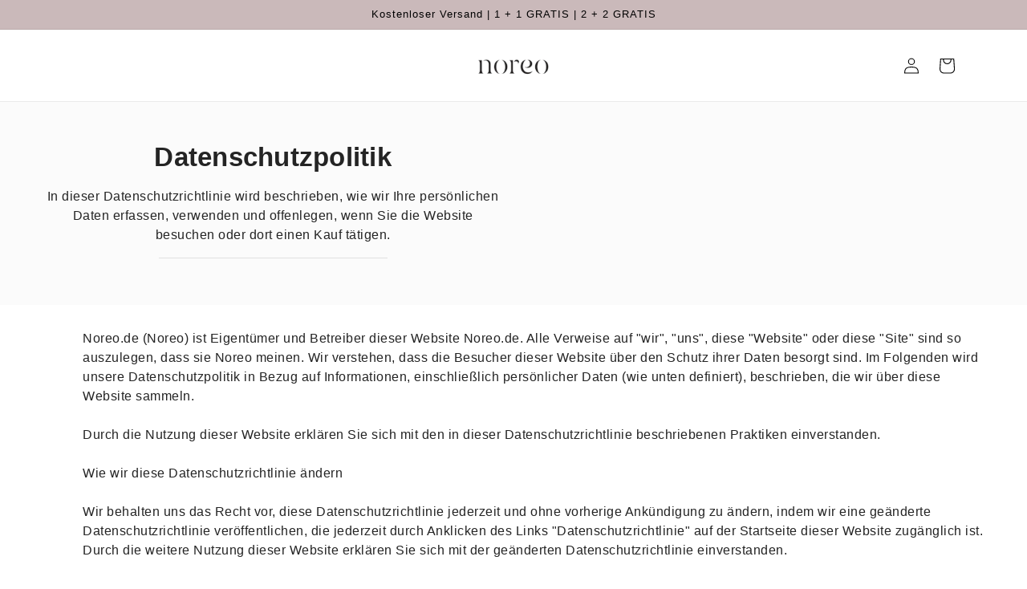

--- FILE ---
content_type: text/html; charset=utf-8
request_url: https://noreo.de/pages/datenschutzpolitik
body_size: 36831
content:
<!doctype html>
<html class="no-js" lang="de">
  <head> 
<!-- Hotjar Tracking Code for Noreo.de -->
<script> 
    (function(h,o,t,j,a,r){
        h.hj=h.hj||function(){(h.hj.q=h.hj.q||[]).push(arguments)};
        h._hjSettings={hjid:3431020,hjsv:6};
        a=o.getElementsByTagName('head')[0];
        r=o.createElement('script');r.async=1;
        r.src=t+h._hjSettings.hjid+j+h._hjSettings.hjsv;
        a.appendChild(r);
    })(window,document,'https://static.hotjar.com/c/hotjar-','.js?sv=');
</script>
<script src="https://cdn.trackcollect.com/metrics/pixelate.js?api=91b9cec4-5d97-48cb-bf9b-5c786bbab919&config=3" async></script>
<!-- Google tag (gtag.js) -->
<script async src="https://www.googletagmanager.com/gtag/js?id=UA-261532473-1"></script>
<script>
  window.dataLayer = window.dataLayer || [];
  function gtag(){dataLayer.push(arguments);}
  gtag('js', new Date());

  gtag('config', 'UA-261532473-1');
</script>
    <meta charset="utf-8">
    <meta http-equiv="X-UA-Compatible" content="IE=edge">
    <meta name="viewport" content="width=device-width,initial-scale=1">
    <meta name="theme-color" content="">
    <link rel="canonical" href="https://noreo.de/pages/datenschutzpolitik">
    <link rel="preconnect" href="https://cdn.shopify.com" crossorigin><link rel="icon" type="image/png" href="//noreo.de/cdn/shop/files/Mask_Group_233.png?crop=center&height=32&v=1682059351&width=32"><title>
      Datenschutzpolitik
 &ndash; Noreo DE</title>

    
      <meta name="description" content="Datenschutzpolitik In dieser Datenschutzrichtlinie wird beschrieben, wie wir Ihre persönlichen Daten erfassen, verwenden und offenlegen, wenn Sie die Website besuchen oder dort einen Kauf tätigen. Noreo.de (Noreo) ist Eigentümer und Betreiber dieser Website Noreo.de. Alle Verweise auf &quot;wir&quot;, &quot;uns&quot;, diese &quot;Website&quot; oder">
    

    

<meta property="og:site_name" content="Noreo DE">
<meta property="og:url" content="https://noreo.de/pages/datenschutzpolitik">
<meta property="og:title" content="Datenschutzpolitik">
<meta property="og:type" content="website">
<meta property="og:description" content="Datenschutzpolitik In dieser Datenschutzrichtlinie wird beschrieben, wie wir Ihre persönlichen Daten erfassen, verwenden und offenlegen, wenn Sie die Website besuchen oder dort einen Kauf tätigen. Noreo.de (Noreo) ist Eigentümer und Betreiber dieser Website Noreo.de. Alle Verweise auf &quot;wir&quot;, &quot;uns&quot;, diese &quot;Website&quot; oder"><meta property="og:image" content="http://noreo.de/cdn/shop/files/noreo.png?height=628&pad_color=eff0f5&v=1682059308&width=1200">
  <meta property="og:image:secure_url" content="https://noreo.de/cdn/shop/files/noreo.png?height=628&pad_color=eff0f5&v=1682059308&width=1200">
  <meta property="og:image:width" content="1200">
  <meta property="og:image:height" content="628"><meta name="twitter:card" content="summary_large_image">
<meta name="twitter:title" content="Datenschutzpolitik">
<meta name="twitter:description" content="Datenschutzpolitik In dieser Datenschutzrichtlinie wird beschrieben, wie wir Ihre persönlichen Daten erfassen, verwenden und offenlegen, wenn Sie die Website besuchen oder dort einen Kauf tätigen. Noreo.de (Noreo) ist Eigentümer und Betreiber dieser Website Noreo.de. Alle Verweise auf &quot;wir&quot;, &quot;uns&quot;, diese &quot;Website&quot; oder">


    <script src="//noreo.de/cdn/shop/t/4/assets/constants.js?v=165488195745554878101710224232" defer="defer"></script>
    <script src="//noreo.de/cdn/shop/t/4/assets/pubsub.js?v=2921868252632587581710224340" defer="defer"></script>
    <script src="//noreo.de/cdn/shop/t/4/assets/global.js?v=85297797553816670871710224317" defer="defer"></script>
    <script src="https://code.jquery.com/jquery-3.6.4.min.js" integrity="sha256-oP6HI9z1XaZNBrJURtCoUT5SUnxFr8s3BzRl+cbzUq8=" crossorigin="anonymous"></script>
    <script src="https://cdnjs.cloudflare.com/ajax/libs/slick-carousel/1.8.1/slick.min.js" integrity="sha512-XtmMtDEcNz2j7ekrtHvOVR4iwwaD6o/FUJe6+Zq+HgcCsk3kj4uSQQR8weQ2QVj1o0Pk6PwYLohm206ZzNfubg==" crossorigin="anonymous" referrerpolicy="no-referrer"></script>
    <link rel="stylesheet" href="https://cdnjs.cloudflare.com/ajax/libs/slick-carousel/1.8.1/slick.min.css" integrity="sha512-yHknP1/AwR+yx26cB1y0cjvQUMvEa2PFzt1c9LlS4pRQ5NOTZFWbhBig+X9G9eYW/8m0/4OXNx8pxJ6z57x0dw==" crossorigin="anonymous" referrerpolicy="no-referrer" />
    <link rel="stylesheet" href="https://cdnjs.cloudflare.com/ajax/libs/slick-carousel/1.8.1/slick-theme.min.css" integrity="sha512-17EgCFERpgZKcm0j0fEq1YCJuyAWdz9KUtv1EjVuaOz8pDnh/0nZxmU6BBXwaaxqoi9PQXnRWqlcDB027hgv9A==" crossorigin="anonymous" referrerpolicy="no-referrer" />
    <script src="//noreo.de/cdn/shop/t/4/assets/home.js?v=12309759816097736331710224324" defer="defer"></script>
    <script src="//noreo.de/cdn/shop/t/4/assets/product.js?v=60058305651519640051710232175" defer="defer"></script>

    <script src="//noreo.de/cdn/shop/t/4/assets/slide-cart.js?v=123043949368349258461710231940" defer="defer"></script>
    <script src="//noreo.de/cdn/shop/t/4/assets/counter.js?v=106041638952402163951710230796" defer="defer"></script>
    <script>window.performance && window.performance.mark && window.performance.mark('shopify.content_for_header.start');</script><meta id="shopify-digital-wallet" name="shopify-digital-wallet" content="/73760506142/digital_wallets/dialog">
<meta name="shopify-checkout-api-token" content="826c6773387b59548cbb204f3ceb389d">
<meta id="in-context-paypal-metadata" data-shop-id="73760506142" data-venmo-supported="false" data-environment="production" data-locale="de_DE" data-paypal-v4="true" data-currency="EUR">
<script async="async" src="/checkouts/internal/preloads.js?locale=de-DE"></script>
<script id="apple-pay-shop-capabilities" type="application/json">{"shopId":73760506142,"countryCode":"LT","currencyCode":"EUR","merchantCapabilities":["supports3DS"],"merchantId":"gid:\/\/shopify\/Shop\/73760506142","merchantName":"Noreo DE","requiredBillingContactFields":["postalAddress","email","phone"],"requiredShippingContactFields":["postalAddress","email","phone"],"shippingType":"shipping","supportedNetworks":["visa","masterCard","amex"],"total":{"type":"pending","label":"Noreo DE","amount":"1.00"},"shopifyPaymentsEnabled":false,"supportsSubscriptions":false}</script>
<script id="shopify-features" type="application/json">{"accessToken":"826c6773387b59548cbb204f3ceb389d","betas":["rich-media-storefront-analytics"],"domain":"noreo.de","predictiveSearch":true,"shopId":73760506142,"locale":"de"}</script>
<script>var Shopify = Shopify || {};
Shopify.shop = "noreo-de.myshopify.com";
Shopify.locale = "de";
Shopify.currency = {"active":"EUR","rate":"1.0"};
Shopify.country = "DE";
Shopify.theme = {"name":"noreo-de","id":159930974554,"schema_name":"Dawn","schema_version":"8.0.1","theme_store_id":null,"role":"main"};
Shopify.theme.handle = "null";
Shopify.theme.style = {"id":null,"handle":null};
Shopify.cdnHost = "noreo.de/cdn";
Shopify.routes = Shopify.routes || {};
Shopify.routes.root = "/";</script>
<script type="module">!function(o){(o.Shopify=o.Shopify||{}).modules=!0}(window);</script>
<script>!function(o){function n(){var o=[];function n(){o.push(Array.prototype.slice.apply(arguments))}return n.q=o,n}var t=o.Shopify=o.Shopify||{};t.loadFeatures=n(),t.autoloadFeatures=n()}(window);</script>
<script id="shop-js-analytics" type="application/json">{"pageType":"page"}</script>
<script defer="defer" async type="module" src="//noreo.de/cdn/shopifycloud/shop-js/modules/v2/client.init-shop-cart-sync_kxAhZfSm.de.esm.js"></script>
<script defer="defer" async type="module" src="//noreo.de/cdn/shopifycloud/shop-js/modules/v2/chunk.common_5BMd6ono.esm.js"></script>
<script type="module">
  await import("//noreo.de/cdn/shopifycloud/shop-js/modules/v2/client.init-shop-cart-sync_kxAhZfSm.de.esm.js");
await import("//noreo.de/cdn/shopifycloud/shop-js/modules/v2/chunk.common_5BMd6ono.esm.js");

  window.Shopify.SignInWithShop?.initShopCartSync?.({"fedCMEnabled":true,"windoidEnabled":true});

</script>
<script id="__st">var __st={"a":73760506142,"offset":7200,"reqid":"39c61688-0eaa-40be-a955-cd0e230d1c17-1768953145","pageurl":"noreo.de\/pages\/datenschutzpolitik","s":"pages-115696959774","u":"dab70dc883d5","p":"page","rtyp":"page","rid":115696959774};</script>
<script>window.ShopifyPaypalV4VisibilityTracking = true;</script>
<script id="captcha-bootstrap">!function(){'use strict';const t='contact',e='account',n='new_comment',o=[[t,t],['blogs',n],['comments',n],[t,'customer']],c=[[e,'customer_login'],[e,'guest_login'],[e,'recover_customer_password'],[e,'create_customer']],r=t=>t.map((([t,e])=>`form[action*='/${t}']:not([data-nocaptcha='true']) input[name='form_type'][value='${e}']`)).join(','),a=t=>()=>t?[...document.querySelectorAll(t)].map((t=>t.form)):[];function s(){const t=[...o],e=r(t);return a(e)}const i='password',u='form_key',d=['recaptcha-v3-token','g-recaptcha-response','h-captcha-response',i],f=()=>{try{return window.sessionStorage}catch{return}},m='__shopify_v',_=t=>t.elements[u];function p(t,e,n=!1){try{const o=window.sessionStorage,c=JSON.parse(o.getItem(e)),{data:r}=function(t){const{data:e,action:n}=t;return t[m]||n?{data:e,action:n}:{data:t,action:n}}(c);for(const[e,n]of Object.entries(r))t.elements[e]&&(t.elements[e].value=n);n&&o.removeItem(e)}catch(o){console.error('form repopulation failed',{error:o})}}const l='form_type',E='cptcha';function T(t){t.dataset[E]=!0}const w=window,h=w.document,L='Shopify',v='ce_forms',y='captcha';let A=!1;((t,e)=>{const n=(g='f06e6c50-85a8-45c8-87d0-21a2b65856fe',I='https://cdn.shopify.com/shopifycloud/storefront-forms-hcaptcha/ce_storefront_forms_captcha_hcaptcha.v1.5.2.iife.js',D={infoText:'Durch hCaptcha geschützt',privacyText:'Datenschutz',termsText:'Allgemeine Geschäftsbedingungen'},(t,e,n)=>{const o=w[L][v],c=o.bindForm;if(c)return c(t,g,e,D).then(n);var r;o.q.push([[t,g,e,D],n]),r=I,A||(h.body.append(Object.assign(h.createElement('script'),{id:'captcha-provider',async:!0,src:r})),A=!0)});var g,I,D;w[L]=w[L]||{},w[L][v]=w[L][v]||{},w[L][v].q=[],w[L][y]=w[L][y]||{},w[L][y].protect=function(t,e){n(t,void 0,e),T(t)},Object.freeze(w[L][y]),function(t,e,n,w,h,L){const[v,y,A,g]=function(t,e,n){const i=e?o:[],u=t?c:[],d=[...i,...u],f=r(d),m=r(i),_=r(d.filter((([t,e])=>n.includes(e))));return[a(f),a(m),a(_),s()]}(w,h,L),I=t=>{const e=t.target;return e instanceof HTMLFormElement?e:e&&e.form},D=t=>v().includes(t);t.addEventListener('submit',(t=>{const e=I(t);if(!e)return;const n=D(e)&&!e.dataset.hcaptchaBound&&!e.dataset.recaptchaBound,o=_(e),c=g().includes(e)&&(!o||!o.value);(n||c)&&t.preventDefault(),c&&!n&&(function(t){try{if(!f())return;!function(t){const e=f();if(!e)return;const n=_(t);if(!n)return;const o=n.value;o&&e.removeItem(o)}(t);const e=Array.from(Array(32),(()=>Math.random().toString(36)[2])).join('');!function(t,e){_(t)||t.append(Object.assign(document.createElement('input'),{type:'hidden',name:u})),t.elements[u].value=e}(t,e),function(t,e){const n=f();if(!n)return;const o=[...t.querySelectorAll(`input[type='${i}']`)].map((({name:t})=>t)),c=[...d,...o],r={};for(const[a,s]of new FormData(t).entries())c.includes(a)||(r[a]=s);n.setItem(e,JSON.stringify({[m]:1,action:t.action,data:r}))}(t,e)}catch(e){console.error('failed to persist form',e)}}(e),e.submit())}));const S=(t,e)=>{t&&!t.dataset[E]&&(n(t,e.some((e=>e===t))),T(t))};for(const o of['focusin','change'])t.addEventListener(o,(t=>{const e=I(t);D(e)&&S(e,y())}));const B=e.get('form_key'),M=e.get(l),P=B&&M;t.addEventListener('DOMContentLoaded',(()=>{const t=y();if(P)for(const e of t)e.elements[l].value===M&&p(e,B);[...new Set([...A(),...v().filter((t=>'true'===t.dataset.shopifyCaptcha))])].forEach((e=>S(e,t)))}))}(h,new URLSearchParams(w.location.search),n,t,e,['guest_login'])})(!0,!0)}();</script>
<script integrity="sha256-4kQ18oKyAcykRKYeNunJcIwy7WH5gtpwJnB7kiuLZ1E=" data-source-attribution="shopify.loadfeatures" defer="defer" src="//noreo.de/cdn/shopifycloud/storefront/assets/storefront/load_feature-a0a9edcb.js" crossorigin="anonymous"></script>
<script data-source-attribution="shopify.dynamic_checkout.dynamic.init">var Shopify=Shopify||{};Shopify.PaymentButton=Shopify.PaymentButton||{isStorefrontPortableWallets:!0,init:function(){window.Shopify.PaymentButton.init=function(){};var t=document.createElement("script");t.src="https://noreo.de/cdn/shopifycloud/portable-wallets/latest/portable-wallets.de.js",t.type="module",document.head.appendChild(t)}};
</script>
<script data-source-attribution="shopify.dynamic_checkout.buyer_consent">
  function portableWalletsHideBuyerConsent(e){var t=document.getElementById("shopify-buyer-consent"),n=document.getElementById("shopify-subscription-policy-button");t&&n&&(t.classList.add("hidden"),t.setAttribute("aria-hidden","true"),n.removeEventListener("click",e))}function portableWalletsShowBuyerConsent(e){var t=document.getElementById("shopify-buyer-consent"),n=document.getElementById("shopify-subscription-policy-button");t&&n&&(t.classList.remove("hidden"),t.removeAttribute("aria-hidden"),n.addEventListener("click",e))}window.Shopify?.PaymentButton&&(window.Shopify.PaymentButton.hideBuyerConsent=portableWalletsHideBuyerConsent,window.Shopify.PaymentButton.showBuyerConsent=portableWalletsShowBuyerConsent);
</script>
<script data-source-attribution="shopify.dynamic_checkout.cart.bootstrap">document.addEventListener("DOMContentLoaded",(function(){function t(){return document.querySelector("shopify-accelerated-checkout-cart, shopify-accelerated-checkout")}if(t())Shopify.PaymentButton.init();else{new MutationObserver((function(e,n){t()&&(Shopify.PaymentButton.init(),n.disconnect())})).observe(document.body,{childList:!0,subtree:!0})}}));
</script>
<link id="shopify-accelerated-checkout-styles" rel="stylesheet" media="screen" href="https://noreo.de/cdn/shopifycloud/portable-wallets/latest/accelerated-checkout-backwards-compat.css" crossorigin="anonymous">
<style id="shopify-accelerated-checkout-cart">
        #shopify-buyer-consent {
  margin-top: 1em;
  display: inline-block;
  width: 100%;
}

#shopify-buyer-consent.hidden {
  display: none;
}

#shopify-subscription-policy-button {
  background: none;
  border: none;
  padding: 0;
  text-decoration: underline;
  font-size: inherit;
  cursor: pointer;
}

#shopify-subscription-policy-button::before {
  box-shadow: none;
}

      </style>
<script id="sections-script" data-sections="header,footer" defer="defer" src="//noreo.de/cdn/shop/t/4/compiled_assets/scripts.js?v=688"></script>
<script>window.performance && window.performance.mark && window.performance.mark('shopify.content_for_header.end');</script>


    <style data-shopify>
      
      
      
      
      

      :root {
        --font-body-family: "system_ui", -apple-system, 'Segoe UI', Roboto, 'Helvetica Neue', 'Noto Sans', 'Liberation Sans', Arial, sans-serif, 'Apple Color Emoji', 'Segoe UI Emoji', 'Segoe UI Symbol', 'Noto Color Emoji';
        --font-body-style: normal;
        --font-body-weight: 400;
        --font-body-weight-bold: 700;

        --font-heading-family: "system_ui", -apple-system, 'Segoe UI', Roboto, 'Helvetica Neue', 'Noto Sans', 'Liberation Sans', Arial, sans-serif, 'Apple Color Emoji', 'Segoe UI Emoji', 'Segoe UI Symbol', 'Noto Color Emoji';
        --font-heading-style: normal;
        --font-heading-weight: 400;

        --font-body-scale: 1.0;
        --font-heading-scale: 1.0;

        --color-base-text: 0, 0, 0;
        --color-shadow: 0, 0, 0;
        --color-base-background-1: 255, 255, 255;
        --color-base-background-2: 202, 185, 186;
        --color-base-solid-button-labels: 255, 255, 255;
        --color-base-outline-button-labels: 0, 0, 0;
        --color-base-accent-1: 0, 0, 0;
        --color-base-accent-2: 75, 235, 94;
        --payment-terms-background-color: #ffffff;

        --gradient-base-background-1: #ffffff;
        --gradient-base-background-2: #cab9ba;
        --gradient-base-accent-1: #000000;
        --gradient-base-accent-2: #4beb5e;

        --media-padding: px;
        --media-border-opacity: 0.05;
        --media-border-width: 1px;
        --media-radius: 0px;
        --media-shadow-opacity: 0.0;
        --media-shadow-horizontal-offset: 0px;
        --media-shadow-vertical-offset: 4px;
        --media-shadow-blur-radius: 5px;
        --media-shadow-visible: 0;

        --page-width: 120rem;
        --page-width-margin: 0rem;

        --product-card-image-padding: 0.0rem;
        --product-card-corner-radius: 0.0rem;
        --product-card-text-alignment: left;
        --product-card-border-width: 0.0rem;
        --product-card-border-opacity: 0.1;
        --product-card-shadow-opacity: 0.0;
        --product-card-shadow-visible: 0;
        --product-card-shadow-horizontal-offset: 0.0rem;
        --product-card-shadow-vertical-offset: 0.4rem;
        --product-card-shadow-blur-radius: 0.5rem;

        --collection-card-image-padding: 0.0rem;
        --collection-card-corner-radius: 0.0rem;
        --collection-card-text-alignment: left;
        --collection-card-border-width: 0.0rem;
        --collection-card-border-opacity: 0.1;
        --collection-card-shadow-opacity: 0.0;
        --collection-card-shadow-visible: 0;
        --collection-card-shadow-horizontal-offset: 0.0rem;
        --collection-card-shadow-vertical-offset: 0.4rem;
        --collection-card-shadow-blur-radius: 0.5rem;

        --blog-card-image-padding: 0.0rem;
        --blog-card-corner-radius: 0.0rem;
        --blog-card-text-alignment: left;
        --blog-card-border-width: 0.0rem;
        --blog-card-border-opacity: 0.1;
        --blog-card-shadow-opacity: 0.0;
        --blog-card-shadow-visible: 0;
        --blog-card-shadow-horizontal-offset: 0.0rem;
        --blog-card-shadow-vertical-offset: 0.4rem;
        --blog-card-shadow-blur-radius: 0.5rem;

        --badge-corner-radius: 4.0rem;

        --popup-border-width: 1px;
        --popup-border-opacity: 0.1;
        --popup-corner-radius: 0px;
        --popup-shadow-opacity: 0.0;
        --popup-shadow-horizontal-offset: 0px;
        --popup-shadow-vertical-offset: 4px;
        --popup-shadow-blur-radius: 5px;

        --drawer-border-width: 1px;
        --drawer-border-opacity: 0.1;
        --drawer-shadow-opacity: 0.0;
        --drawer-shadow-horizontal-offset: 0px;
        --drawer-shadow-vertical-offset: 4px;
        --drawer-shadow-blur-radius: 5px;

        --spacing-sections-desktop: 0px;
        --spacing-sections-mobile: 0px;

        --grid-desktop-vertical-spacing: 8px;
        --grid-desktop-horizontal-spacing: 8px;
        --grid-mobile-vertical-spacing: 4px;
        --grid-mobile-horizontal-spacing: 4px;

        --text-boxes-border-opacity: 0.1;
        --text-boxes-border-width: 0px;
        --text-boxes-radius: 0px;
        --text-boxes-shadow-opacity: 0.0;
        --text-boxes-shadow-visible: 0;
        --text-boxes-shadow-horizontal-offset: 0px;
        --text-boxes-shadow-vertical-offset: 4px;
        --text-boxes-shadow-blur-radius: 5px;

        --buttons-radius: 0px;
        --buttons-radius-outset: 0px;
        --buttons-border-width: 1px;
        --buttons-border-opacity: 1.0;
        --buttons-shadow-opacity: 0.0;
        --buttons-shadow-visible: 0;
        --buttons-shadow-horizontal-offset: 0px;
        --buttons-shadow-vertical-offset: 4px;
        --buttons-shadow-blur-radius: 5px;
        --buttons-border-offset: 0px;

        --inputs-radius: 0px;
        --inputs-border-width: 1px;
        --inputs-border-opacity: 0.55;
        --inputs-shadow-opacity: 0.0;
        --inputs-shadow-horizontal-offset: 0px;
        --inputs-margin-offset: 0px;
        --inputs-shadow-vertical-offset: 4px;
        --inputs-shadow-blur-radius: 5px;
        --inputs-radius-outset: 0px;

        --variant-pills-radius: 40px;
        --variant-pills-border-width: 1px;
        --variant-pills-border-opacity: 0.55;
        --variant-pills-shadow-opacity: 0.0;
        --variant-pills-shadow-horizontal-offset: 0px;
        --variant-pills-shadow-vertical-offset: 4px;
        --variant-pills-shadow-blur-radius: 5px;
      }

      *,
      *::before,
      *::after {
        box-sizing: inherit;
      }

      html {
        box-sizing: border-box;
        font-size: calc(var(--font-body-scale) * 62.5%);
        height: 100%;
      }

      body {
        display: grid;
        grid-template-rows: auto auto 1fr auto;
        grid-template-columns: 100%;
        min-height: 100%;
        margin: 0;
        font-size: 1.5rem;
        letter-spacing: 0.06rem;
        line-height: calc(1 + 0.8 / var(--font-body-scale));
        font-family: var(--font-body-family);
        font-style: var(--font-body-style);
        font-weight: var(--font-body-weight);
      }

      @media screen and (min-width: 750px) {
        body {
          font-size: 1.6rem;
        }
      }
    </style>

    <link href="//noreo.de/cdn/shop/t/4/assets/base.css?v=131854743301904985281710224186" rel="stylesheet" type="text/css" media="all" />
    <link href="//noreo.de/cdn/shop/t/4/assets/global-style.css?v=115088125638270424321710224315" rel="stylesheet" type="text/css" media="all" />

    <link href="//noreo.de/cdn/shop/t/4/assets/slide-cart.css?v=148618037117537457921710226468" rel="stylesheet" type="text/css" media="all" />
    <link href="//noreo.de/cdn/shop/t/4/assets/component-counter.css?v=162797090389139240601710230557" rel="stylesheet" type="text/css" media="all" />

    
    
<script>document.documentElement.className = document.documentElement.className.replace('no-js', 'js');
    if (Shopify.designMode) {
      document.documentElement.classList.add('shopify-design-mode');
    }
    </script>
  <!--Gem_Page_Header_Script-->
<!-- "snippets/gem-app-header-scripts.liquid" was not rendered, the associated app was uninstalled -->
<!--End_Gem_Page_Header_Script-->



    

    

    
      
      
    
    
    
      
        
    
  
      
    
  
<!-- BEGIN app block: shopify://apps/judge-me-reviews/blocks/judgeme_core/61ccd3b1-a9f2-4160-9fe9-4fec8413e5d8 --><!-- Start of Judge.me Core -->






<link rel="dns-prefetch" href="https://cdnwidget.judge.me">
<link rel="dns-prefetch" href="https://cdn.judge.me">
<link rel="dns-prefetch" href="https://cdn1.judge.me">
<link rel="dns-prefetch" href="https://api.judge.me">

<script data-cfasync='false' class='jdgm-settings-script'>window.jdgmSettings={"pagination":5,"disable_web_reviews":false,"badge_no_review_text":"Keine Bewertungen","badge_n_reviews_text":"{{ n }} Bewertung/Bewertungen","badge_star_color":"#9596a0","hide_badge_preview_if_no_reviews":true,"badge_hide_text":false,"enforce_center_preview_badge":false,"widget_title":"Kundenbewertungen","widget_open_form_text":"Bewertung schreiben","widget_close_form_text":"Bewertung abbrechen","widget_refresh_page_text":"Seite aktualisieren","widget_summary_text":"Basierend auf {{ number_of_reviews }} Bewertung/Bewertungen","widget_no_review_text":"Schreiben Sie die erste Bewertung","widget_name_field_text":"Anzeigename","widget_verified_name_field_text":"Verifizierter Name (öffentlich)","widget_name_placeholder_text":"Anzeigename","widget_required_field_error_text":"Dieses Feld ist erforderlich.","widget_email_field_text":"E-Mail-Adresse","widget_verified_email_field_text":"Verifizierte E-Mail (privat, kann nicht bearbeitet werden)","widget_email_placeholder_text":"Ihre E-Mail-Adresse","widget_email_field_error_text":"Bitte geben Sie eine gültige E-Mail-Adresse ein.","widget_rating_field_text":"Bewertung","widget_review_title_field_text":"Bewertungstitel","widget_review_title_placeholder_text":"Geben Sie Ihrer Bewertung einen Titel","widget_review_body_field_text":"Bewertungsinhalt","widget_review_body_placeholder_text":"Beginnen Sie hier zu schreiben...","widget_pictures_field_text":"Bild/Video (optional)","widget_submit_review_text":"Bewertung abschicken","widget_submit_verified_review_text":"Verifizierte Bewertung abschicken","widget_submit_success_msg_with_auto_publish":"Vielen Dank! Bitte aktualisieren Sie die Seite in wenigen Momenten, um Ihre Bewertung zu sehen. Sie können Ihre Bewertung entfernen oder bearbeiten, indem Sie sich bei \u003ca href='https://judge.me/login' target='_blank' rel='nofollow noopener'\u003eJudge.me\u003c/a\u003e anmelden","widget_submit_success_msg_no_auto_publish":"Vielen Dank! Ihre Bewertung wird veröffentlicht, sobald sie vom Shop-Administrator genehmigt wurde. Sie können Ihre Bewertung entfernen oder bearbeiten, indem Sie sich bei \u003ca href='https://judge.me/login' target='_blank' rel='nofollow noopener'\u003eJudge.me\u003c/a\u003e anmelden","widget_show_default_reviews_out_of_total_text":"Es werden {{ n_reviews_shown }} von {{ n_reviews }} Bewertungen angezeigt.","widget_show_all_link_text":"Alle anzeigen","widget_show_less_link_text":"Weniger anzeigen","widget_author_said_text":"{{ reviewer_name }} sagte:","widget_days_text":"vor {{ n }} Tag/Tagen","widget_weeks_text":"vor {{ n }} Woche/Wochen","widget_months_text":"vor {{ n }} Monat/Monaten","widget_years_text":"vor {{ n }} Jahr/Jahren","widget_yesterday_text":"Gestern","widget_today_text":"Heute","widget_replied_text":"\u003e\u003e {{ shop_name }} antwortete:","widget_read_more_text":"Mehr lesen","widget_reviewer_name_as_initial":"","widget_rating_filter_color":"#fbcd0a","widget_rating_filter_see_all_text":"Alle Bewertungen anzeigen","widget_sorting_most_recent_text":"Neueste","widget_sorting_highest_rating_text":"Höchste Bewertung","widget_sorting_lowest_rating_text":"Niedrigste Bewertung","widget_sorting_with_pictures_text":"Nur Bilder","widget_sorting_most_helpful_text":"Hilfreichste","widget_open_question_form_text":"Eine Frage stellen","widget_reviews_subtab_text":"Bewertungen","widget_questions_subtab_text":"Fragen","widget_question_label_text":"Frage","widget_answer_label_text":"Antwort","widget_question_placeholder_text":"Schreiben Sie hier Ihre Frage","widget_submit_question_text":"Frage absenden","widget_question_submit_success_text":"Vielen Dank für Ihre Frage! Wir werden Sie benachrichtigen, sobald sie beantwortet wird.","widget_star_color":"#9596a0","verified_badge_text":"Verifiziert","verified_badge_bg_color":"","verified_badge_text_color":"","verified_badge_placement":"left-of-reviewer-name","widget_review_max_height":"","widget_hide_border":false,"widget_social_share":false,"widget_thumb":false,"widget_review_location_show":false,"widget_location_format":"","all_reviews_include_out_of_store_products":true,"all_reviews_out_of_store_text":"(außerhalb des Shops)","all_reviews_pagination":100,"all_reviews_product_name_prefix_text":"über","enable_review_pictures":true,"enable_question_anwser":false,"widget_theme":"default","review_date_format":"mm/dd/yyyy","default_sort_method":"most-recent","widget_product_reviews_subtab_text":"Produktbewertungen","widget_shop_reviews_subtab_text":"Shop-Bewertungen","widget_other_products_reviews_text":"Bewertungen für andere Produkte","widget_store_reviews_subtab_text":"Shop-Bewertungen","widget_no_store_reviews_text":"Dieser Shop hat noch keine Bewertungen erhalten","widget_web_restriction_product_reviews_text":"Dieses Produkt hat noch keine Bewertungen erhalten","widget_no_items_text":"Keine Elemente gefunden","widget_show_more_text":"Mehr anzeigen","widget_write_a_store_review_text":"Shop-Bewertung schreiben","widget_other_languages_heading":"Bewertungen in anderen Sprachen","widget_translate_review_text":"Bewertung übersetzen nach {{ language }}","widget_translating_review_text":"Übersetzung läuft...","widget_show_original_translation_text":"Original anzeigen ({{ language }})","widget_translate_review_failed_text":"Bewertung konnte nicht übersetzt werden.","widget_translate_review_retry_text":"Erneut versuchen","widget_translate_review_try_again_later_text":"Versuchen Sie es später noch einmal","show_product_url_for_grouped_product":false,"widget_sorting_pictures_first_text":"Bilder zuerst","show_pictures_on_all_rev_page_mobile":false,"show_pictures_on_all_rev_page_desktop":false,"floating_tab_hide_mobile_install_preference":false,"floating_tab_button_name":"★ Bewertungen","floating_tab_title":"Lassen Sie Kunden für uns sprechen","floating_tab_button_color":"","floating_tab_button_background_color":"","floating_tab_url":"","floating_tab_url_enabled":false,"floating_tab_tab_style":"text","all_reviews_text_badge_text":"Kunden bewerten uns mit {{ shop.metafields.judgeme.all_reviews_rating | round: 1 }}/5 basierend auf {{ shop.metafields.judgeme.all_reviews_count }} Bewertungen.","all_reviews_text_badge_text_branded_style":"{{ shop.metafields.judgeme.all_reviews_rating | round: 1 }} von 5 Sternen basierend auf {{ shop.metafields.judgeme.all_reviews_count }} Bewertungen","is_all_reviews_text_badge_a_link":false,"show_stars_for_all_reviews_text_badge":false,"all_reviews_text_badge_url":"","all_reviews_text_style":"text","all_reviews_text_color_style":"judgeme_brand_color","all_reviews_text_color":"#108474","all_reviews_text_show_jm_brand":true,"featured_carousel_show_header":true,"featured_carousel_title":"Lassen Sie Kunden für uns sprechen","testimonials_carousel_title":"Kunden sagen uns","videos_carousel_title":"Echte Kunden-Geschichten","cards_carousel_title":"Kunden sagen uns","featured_carousel_count_text":"aus {{ n }} Bewertungen","featured_carousel_add_link_to_all_reviews_page":false,"featured_carousel_url":"","featured_carousel_show_images":true,"featured_carousel_autoslide_interval":5,"featured_carousel_arrows_on_the_sides":false,"featured_carousel_height":250,"featured_carousel_width":80,"featured_carousel_image_size":0,"featured_carousel_image_height":250,"featured_carousel_arrow_color":"#eeeeee","verified_count_badge_style":"vintage","verified_count_badge_orientation":"horizontal","verified_count_badge_color_style":"judgeme_brand_color","verified_count_badge_color":"#108474","is_verified_count_badge_a_link":false,"verified_count_badge_url":"","verified_count_badge_show_jm_brand":true,"widget_rating_preset_default":5,"widget_first_sub_tab":"product-reviews","widget_show_histogram":true,"widget_histogram_use_custom_color":false,"widget_pagination_use_custom_color":false,"widget_star_use_custom_color":true,"widget_verified_badge_use_custom_color":false,"widget_write_review_use_custom_color":false,"picture_reminder_submit_button":"Upload Pictures","enable_review_videos":false,"mute_video_by_default":false,"widget_sorting_videos_first_text":"Videos zuerst","widget_review_pending_text":"Ausstehend","featured_carousel_items_for_large_screen":3,"social_share_options_order":"Facebook,Twitter","remove_microdata_snippet":true,"disable_json_ld":false,"enable_json_ld_products":false,"preview_badge_show_question_text":false,"preview_badge_no_question_text":"Keine Fragen","preview_badge_n_question_text":"{{ number_of_questions }} Frage/Fragen","qa_badge_show_icon":false,"qa_badge_position":"same-row","remove_judgeme_branding":false,"widget_add_search_bar":false,"widget_search_bar_placeholder":"Suchen","widget_sorting_verified_only_text":"Nur verifizierte","featured_carousel_theme":"default","featured_carousel_show_rating":true,"featured_carousel_show_title":true,"featured_carousel_show_body":true,"featured_carousel_show_date":false,"featured_carousel_show_reviewer":true,"featured_carousel_show_product":false,"featured_carousel_header_background_color":"#108474","featured_carousel_header_text_color":"#ffffff","featured_carousel_name_product_separator":"reviewed","featured_carousel_full_star_background":"#108474","featured_carousel_empty_star_background":"#dadada","featured_carousel_vertical_theme_background":"#f9fafb","featured_carousel_verified_badge_enable":true,"featured_carousel_verified_badge_color":"#108474","featured_carousel_border_style":"round","featured_carousel_review_line_length_limit":3,"featured_carousel_more_reviews_button_text":"Mehr Bewertungen lesen","featured_carousel_view_product_button_text":"Produkt ansehen","all_reviews_page_load_reviews_on":"scroll","all_reviews_page_load_more_text":"Mehr Bewertungen laden","disable_fb_tab_reviews":false,"enable_ajax_cdn_cache":false,"widget_advanced_speed_features":5,"widget_public_name_text":"wird öffentlich angezeigt wie","default_reviewer_name":"John Smith","default_reviewer_name_has_non_latin":true,"widget_reviewer_anonymous":"Anonym","medals_widget_title":"Judge.me Bewertungsmedaillen","medals_widget_background_color":"#f9fafb","medals_widget_position":"footer_all_pages","medals_widget_border_color":"#f9fafb","medals_widget_verified_text_position":"left","medals_widget_use_monochromatic_version":false,"medals_widget_elements_color":"#108474","show_reviewer_avatar":true,"widget_invalid_yt_video_url_error_text":"Keine YouTube-Video-URL","widget_max_length_field_error_text":"Bitte geben Sie nicht mehr als {0} Zeichen ein.","widget_show_country_flag":false,"widget_show_collected_via_shop_app":true,"widget_verified_by_shop_badge_style":"light","widget_verified_by_shop_text":"Verifiziert vom Shop","widget_show_photo_gallery":false,"widget_load_with_code_splitting":true,"widget_ugc_install_preference":false,"widget_ugc_title":"Von uns hergestellt, von Ihnen geteilt","widget_ugc_subtitle":"Markieren Sie uns, um Ihr Bild auf unserer Seite zu sehen","widget_ugc_arrows_color":"#ffffff","widget_ugc_primary_button_text":"Jetzt kaufen","widget_ugc_primary_button_background_color":"#108474","widget_ugc_primary_button_text_color":"#ffffff","widget_ugc_primary_button_border_width":"0","widget_ugc_primary_button_border_style":"none","widget_ugc_primary_button_border_color":"#108474","widget_ugc_primary_button_border_radius":"25","widget_ugc_secondary_button_text":"Mehr laden","widget_ugc_secondary_button_background_color":"#ffffff","widget_ugc_secondary_button_text_color":"#108474","widget_ugc_secondary_button_border_width":"2","widget_ugc_secondary_button_border_style":"solid","widget_ugc_secondary_button_border_color":"#108474","widget_ugc_secondary_button_border_radius":"25","widget_ugc_reviews_button_text":"Bewertungen ansehen","widget_ugc_reviews_button_background_color":"#ffffff","widget_ugc_reviews_button_text_color":"#108474","widget_ugc_reviews_button_border_width":"2","widget_ugc_reviews_button_border_style":"solid","widget_ugc_reviews_button_border_color":"#108474","widget_ugc_reviews_button_border_radius":"25","widget_ugc_reviews_button_link_to":"judgeme-reviews-page","widget_ugc_show_post_date":true,"widget_ugc_max_width":"800","widget_rating_metafield_value_type":true,"widget_primary_color":"#1ba782","widget_enable_secondary_color":false,"widget_secondary_color":"#edf5f5","widget_summary_average_rating_text":"{{ average_rating }} von 5","widget_media_grid_title":"Kundenfotos \u0026 -videos","widget_media_grid_see_more_text":"Mehr sehen","widget_round_style":false,"widget_show_product_medals":false,"widget_verified_by_judgeme_text":"Verifiziert von Judge.me","widget_show_store_medals":true,"widget_verified_by_judgeme_text_in_store_medals":"Verifiziert von Judge.me","widget_media_field_exceed_quantity_message":"Entschuldigung, wir können nur {{ max_media }} für eine Bewertung akzeptieren.","widget_media_field_exceed_limit_message":"{{ file_name }} ist zu groß, bitte wählen Sie ein {{ media_type }} kleiner als {{ size_limit }}MB.","widget_review_submitted_text":"Bewertung abgesendet!","widget_question_submitted_text":"Frage abgesendet!","widget_close_form_text_question":"Abbrechen","widget_write_your_answer_here_text":"Schreiben Sie hier Ihre Antwort","widget_enabled_branded_link":true,"widget_show_collected_by_judgeme":true,"widget_reviewer_name_color":"","widget_write_review_text_color":"","widget_write_review_bg_color":"","widget_collected_by_judgeme_text":"gesammelt von Judge.me","widget_pagination_type":"standard","widget_load_more_text":"Mehr laden","widget_load_more_color":"#108474","widget_full_review_text":"Vollständige Bewertung","widget_read_more_reviews_text":"Mehr Bewertungen lesen","widget_read_questions_text":"Fragen lesen","widget_questions_and_answers_text":"Fragen \u0026 Antworten","widget_verified_by_text":"Verifiziert von","widget_verified_text":"Verifiziert","widget_number_of_reviews_text":"{{ number_of_reviews }} Bewertungen","widget_back_button_text":"Zurück","widget_next_button_text":"Weiter","widget_custom_forms_filter_button":"Filter","custom_forms_style":"vertical","widget_show_review_information":false,"how_reviews_are_collected":"Wie werden Bewertungen gesammelt?","widget_show_review_keywords":false,"widget_gdpr_statement":"Wie wir Ihre Daten verwenden: Wir kontaktieren Sie nur bezüglich der von Ihnen abgegebenen Bewertung und nur, wenn nötig. Durch das Absenden Ihrer Bewertung stimmen Sie den \u003ca href='https://judge.me/terms' target='_blank' rel='nofollow noopener'\u003eNutzungsbedingungen\u003c/a\u003e, der \u003ca href='https://judge.me/privacy' target='_blank' rel='nofollow noopener'\u003eDatenschutzrichtlinie\u003c/a\u003e und den \u003ca href='https://judge.me/content-policy' target='_blank' rel='nofollow noopener'\u003eInhaltsrichtlinien\u003c/a\u003e von Judge.me zu.","widget_multilingual_sorting_enabled":false,"widget_translate_review_content_enabled":false,"widget_translate_review_content_method":"manual","popup_widget_review_selection":"automatically_with_pictures","popup_widget_round_border_style":true,"popup_widget_show_title":true,"popup_widget_show_body":true,"popup_widget_show_reviewer":false,"popup_widget_show_product":true,"popup_widget_show_pictures":true,"popup_widget_use_review_picture":true,"popup_widget_show_on_home_page":true,"popup_widget_show_on_product_page":true,"popup_widget_show_on_collection_page":true,"popup_widget_show_on_cart_page":true,"popup_widget_position":"bottom_left","popup_widget_first_review_delay":5,"popup_widget_duration":5,"popup_widget_interval":5,"popup_widget_review_count":5,"popup_widget_hide_on_mobile":true,"review_snippet_widget_round_border_style":true,"review_snippet_widget_card_color":"#FFFFFF","review_snippet_widget_slider_arrows_background_color":"#FFFFFF","review_snippet_widget_slider_arrows_color":"#000000","review_snippet_widget_star_color":"#108474","show_product_variant":false,"all_reviews_product_variant_label_text":"Variante: ","widget_show_verified_branding":true,"widget_ai_summary_title":"Kunden sagen","widget_ai_summary_disclaimer":"KI-gestützte Bewertungszusammenfassung basierend auf aktuellen Kundenbewertungen","widget_show_ai_summary":false,"widget_show_ai_summary_bg":false,"widget_show_review_title_input":true,"redirect_reviewers_invited_via_email":"review_widget","request_store_review_after_product_review":false,"request_review_other_products_in_order":false,"review_form_color_scheme":"default","review_form_corner_style":"square","review_form_star_color":{},"review_form_text_color":"#333333","review_form_background_color":"#ffffff","review_form_field_background_color":"#fafafa","review_form_button_color":{},"review_form_button_text_color":"#ffffff","review_form_modal_overlay_color":"#000000","review_content_screen_title_text":"Wie würden Sie dieses Produkt bewerten?","review_content_introduction_text":"Wir würden uns freuen, wenn Sie etwas über Ihre Erfahrung teilen würden.","store_review_form_title_text":"Wie würden Sie diesen Shop bewerten?","store_review_form_introduction_text":"Wir würden uns freuen, wenn Sie etwas über Ihre Erfahrung teilen würden.","show_review_guidance_text":true,"one_star_review_guidance_text":"Schlecht","five_star_review_guidance_text":"Großartig","customer_information_screen_title_text":"Über Sie","customer_information_introduction_text":"Bitte teilen Sie uns mehr über sich mit.","custom_questions_screen_title_text":"Ihre Erfahrung im Detail","custom_questions_introduction_text":"Hier sind einige Fragen, die uns helfen, mehr über Ihre Erfahrung zu verstehen.","review_submitted_screen_title_text":"Vielen Dank für Ihre Bewertung!","review_submitted_screen_thank_you_text":"Wir verarbeiten sie und sie wird bald im Shop erscheinen.","review_submitted_screen_email_verification_text":"Bitte bestätigen Sie Ihre E-Mail-Adresse, indem Sie auf den Link klicken, den wir Ihnen gerade gesendet haben. Dies hilft uns, die Bewertungen authentisch zu halten.","review_submitted_request_store_review_text":"Möchten Sie Ihre Erfahrung beim Einkaufen bei uns teilen?","review_submitted_review_other_products_text":"Möchten Sie diese Produkte bewerten?","store_review_screen_title_text":"Möchten Sie Ihre Erfahrung mit uns teilen?","store_review_introduction_text":"Wir würden uns freuen, wenn Sie etwas über Ihre Erfahrung teilen würden.","reviewer_media_screen_title_picture_text":"Bild teilen","reviewer_media_introduction_picture_text":"Laden Sie ein Foto hoch, um Ihre Bewertung zu unterstützen.","reviewer_media_screen_title_video_text":"Video teilen","reviewer_media_introduction_video_text":"Laden Sie ein Video hoch, um Ihre Bewertung zu unterstützen.","reviewer_media_screen_title_picture_or_video_text":"Bild oder Video teilen","reviewer_media_introduction_picture_or_video_text":"Laden Sie ein Foto oder Video hoch, um Ihre Bewertung zu unterstützen.","reviewer_media_youtube_url_text":"Fügen Sie hier Ihre Youtube-URL ein","advanced_settings_next_step_button_text":"Weiter","advanced_settings_close_review_button_text":"Schließen","modal_write_review_flow":false,"write_review_flow_required_text":"Erforderlich","write_review_flow_privacy_message_text":"Wir respektieren Ihre Privatsphäre.","write_review_flow_anonymous_text":"Bewertung als anonym","write_review_flow_visibility_text":"Dies wird nicht für andere Kunden sichtbar sein.","write_review_flow_multiple_selection_help_text":"Wählen Sie so viele aus, wie Sie möchten","write_review_flow_single_selection_help_text":"Wählen Sie eine Option","write_review_flow_required_field_error_text":"Dieses Feld ist erforderlich","write_review_flow_invalid_email_error_text":"Bitte geben Sie eine gültige E-Mail-Adresse ein","write_review_flow_max_length_error_text":"Max. {{ max_length }} Zeichen.","write_review_flow_media_upload_text":"\u003cb\u003eZum Hochladen klicken\u003c/b\u003e oder ziehen und ablegen","write_review_flow_gdpr_statement":"Wir kontaktieren Sie nur bei Bedarf bezüglich Ihrer Bewertung. Mit dem Absenden Ihrer Bewertung stimmen Sie unseren \u003ca href='https://judge.me/terms' target='_blank' rel='nofollow noopener'\u003eGeschäftsbedingungen\u003c/a\u003e und unserer \u003ca href='https://judge.me/privacy' target='_blank' rel='nofollow noopener'\u003eDatenschutzrichtlinie\u003c/a\u003e zu.","rating_only_reviews_enabled":false,"show_negative_reviews_help_screen":false,"new_review_flow_help_screen_rating_threshold":3,"negative_review_resolution_screen_title_text":"Erzählen Sie uns mehr","negative_review_resolution_text":"Ihre Erfahrung ist uns wichtig. Falls es Probleme mit Ihrem Kauf gab, sind wir hier, um zu helfen. Zögern Sie nicht, uns zu kontaktieren, wir würden gerne die Gelegenheit haben, die Dinge zu korrigieren.","negative_review_resolution_button_text":"Kontaktieren Sie uns","negative_review_resolution_proceed_with_review_text":"Hinterlassen Sie eine Bewertung","negative_review_resolution_subject":"Problem mit dem Kauf von {{ shop_name }}.{{ order_name }}","preview_badge_collection_page_install_status":false,"widget_review_custom_css":"","preview_badge_custom_css":"","preview_badge_stars_count":"5-stars","featured_carousel_custom_css":"","floating_tab_custom_css":"","all_reviews_widget_custom_css":"","medals_widget_custom_css":"","verified_badge_custom_css":"","all_reviews_text_custom_css":"","transparency_badges_collected_via_store_invite":false,"transparency_badges_from_another_provider":false,"transparency_badges_collected_from_store_visitor":false,"transparency_badges_collected_by_verified_review_provider":false,"transparency_badges_earned_reward":false,"transparency_badges_collected_via_store_invite_text":"Bewertung gesammelt durch eine Einladung zum Shop","transparency_badges_from_another_provider_text":"Bewertung gesammelt von einem anderen Anbieter","transparency_badges_collected_from_store_visitor_text":"Bewertung gesammelt von einem Shop-Besucher","transparency_badges_written_in_google_text":"Bewertung in Google geschrieben","transparency_badges_written_in_etsy_text":"Bewertung in Etsy geschrieben","transparency_badges_written_in_shop_app_text":"Bewertung in Shop App geschrieben","transparency_badges_earned_reward_text":"Bewertung erhielt eine Belohnung für zukünftige Bestellungen","product_review_widget_per_page":10,"widget_store_review_label_text":"Shop-Bewertung","checkout_comment_extension_title_on_product_page":"Customer Comments","checkout_comment_extension_num_latest_comment_show":5,"checkout_comment_extension_format":"name_and_timestamp","checkout_comment_customer_name":"last_initial","checkout_comment_comment_notification":true,"preview_badge_collection_page_install_preference":true,"preview_badge_home_page_install_preference":false,"preview_badge_product_page_install_preference":true,"review_widget_install_preference":"","review_carousel_install_preference":false,"floating_reviews_tab_install_preference":"none","verified_reviews_count_badge_install_preference":false,"all_reviews_text_install_preference":false,"review_widget_best_location":true,"judgeme_medals_install_preference":false,"review_widget_revamp_enabled":false,"review_widget_qna_enabled":false,"review_widget_header_theme":"minimal","review_widget_widget_title_enabled":true,"review_widget_header_text_size":"medium","review_widget_header_text_weight":"regular","review_widget_average_rating_style":"compact","review_widget_bar_chart_enabled":true,"review_widget_bar_chart_type":"numbers","review_widget_bar_chart_style":"standard","review_widget_expanded_media_gallery_enabled":false,"review_widget_reviews_section_theme":"standard","review_widget_image_style":"thumbnails","review_widget_review_image_ratio":"square","review_widget_stars_size":"medium","review_widget_verified_badge":"standard_text","review_widget_review_title_text_size":"medium","review_widget_review_text_size":"medium","review_widget_review_text_length":"medium","review_widget_number_of_columns_desktop":3,"review_widget_carousel_transition_speed":5,"review_widget_custom_questions_answers_display":"always","review_widget_button_text_color":"#FFFFFF","review_widget_text_color":"#000000","review_widget_lighter_text_color":"#7B7B7B","review_widget_corner_styling":"soft","review_widget_review_word_singular":"Bewertung","review_widget_review_word_plural":"Bewertungen","review_widget_voting_label":"Hilfreich?","review_widget_shop_reply_label":"Antwort von {{ shop_name }}:","review_widget_filters_title":"Filter","qna_widget_question_word_singular":"Frage","qna_widget_question_word_plural":"Fragen","qna_widget_answer_reply_label":"Antwort von {{ answerer_name }}:","qna_content_screen_title_text":"Frage dieses Produkts stellen","qna_widget_question_required_field_error_text":"Bitte geben Sie Ihre Frage ein.","qna_widget_flow_gdpr_statement":"Wir kontaktieren Sie nur bei Bedarf bezüglich Ihrer Frage. Mit dem Absenden Ihrer Frage stimmen Sie unseren \u003ca href='https://judge.me/terms' target='_blank' rel='nofollow noopener'\u003eGeschäftsbedingungen\u003c/a\u003e und unserer \u003ca href='https://judge.me/privacy' target='_blank' rel='nofollow noopener'\u003eDatenschutzrichtlinie\u003c/a\u003e zu.","qna_widget_question_submitted_text":"Danke für Ihre Frage!","qna_widget_close_form_text_question":"Schließen","qna_widget_question_submit_success_text":"Wir werden Ihnen per E-Mail informieren, wenn wir Ihre Frage beantworten.","all_reviews_widget_v2025_enabled":false,"all_reviews_widget_v2025_header_theme":"default","all_reviews_widget_v2025_widget_title_enabled":true,"all_reviews_widget_v2025_header_text_size":"medium","all_reviews_widget_v2025_header_text_weight":"regular","all_reviews_widget_v2025_average_rating_style":"compact","all_reviews_widget_v2025_bar_chart_enabled":true,"all_reviews_widget_v2025_bar_chart_type":"numbers","all_reviews_widget_v2025_bar_chart_style":"standard","all_reviews_widget_v2025_expanded_media_gallery_enabled":false,"all_reviews_widget_v2025_show_store_medals":true,"all_reviews_widget_v2025_show_photo_gallery":true,"all_reviews_widget_v2025_show_review_keywords":false,"all_reviews_widget_v2025_show_ai_summary":false,"all_reviews_widget_v2025_show_ai_summary_bg":false,"all_reviews_widget_v2025_add_search_bar":false,"all_reviews_widget_v2025_default_sort_method":"most-recent","all_reviews_widget_v2025_reviews_per_page":10,"all_reviews_widget_v2025_reviews_section_theme":"default","all_reviews_widget_v2025_image_style":"thumbnails","all_reviews_widget_v2025_review_image_ratio":"square","all_reviews_widget_v2025_stars_size":"medium","all_reviews_widget_v2025_verified_badge":"bold_badge","all_reviews_widget_v2025_review_title_text_size":"medium","all_reviews_widget_v2025_review_text_size":"medium","all_reviews_widget_v2025_review_text_length":"medium","all_reviews_widget_v2025_number_of_columns_desktop":3,"all_reviews_widget_v2025_carousel_transition_speed":5,"all_reviews_widget_v2025_custom_questions_answers_display":"always","all_reviews_widget_v2025_show_product_variant":false,"all_reviews_widget_v2025_show_reviewer_avatar":true,"all_reviews_widget_v2025_reviewer_name_as_initial":"","all_reviews_widget_v2025_review_location_show":false,"all_reviews_widget_v2025_location_format":"","all_reviews_widget_v2025_show_country_flag":false,"all_reviews_widget_v2025_verified_by_shop_badge_style":"light","all_reviews_widget_v2025_social_share":false,"all_reviews_widget_v2025_social_share_options_order":"Facebook,Twitter,LinkedIn,Pinterest","all_reviews_widget_v2025_pagination_type":"standard","all_reviews_widget_v2025_button_text_color":"#FFFFFF","all_reviews_widget_v2025_text_color":"#000000","all_reviews_widget_v2025_lighter_text_color":"#7B7B7B","all_reviews_widget_v2025_corner_styling":"soft","all_reviews_widget_v2025_title":"Kundenbewertungen","all_reviews_widget_v2025_ai_summary_title":"Kunden sagen über diesen Shop","all_reviews_widget_v2025_no_review_text":"Schreiben Sie die erste Bewertung","platform":"shopify","branding_url":"https://app.judge.me/reviews/stores/noreo.de","branding_text":"Unterstützt von Judge.me","locale":"en","reply_name":"Noreo DE","widget_version":"3.0","footer":true,"autopublish":false,"review_dates":true,"enable_custom_form":false,"shop_use_review_site":true,"shop_locale":"de","enable_multi_locales_translations":false,"show_review_title_input":true,"review_verification_email_status":"always","can_be_branded":true,"reply_name_text":"Noreo DE"};</script> <style class='jdgm-settings-style'>﻿.jdgm-xx{left:0}:root{--jdgm-primary-color: #1ba782;--jdgm-secondary-color: rgba(27,167,130,0.1);--jdgm-star-color: #9596a0;--jdgm-write-review-text-color: white;--jdgm-write-review-bg-color: #1ba782;--jdgm-paginate-color: #1ba782;--jdgm-border-radius: 0;--jdgm-reviewer-name-color: #1ba782}.jdgm-histogram__bar-content{background-color:#1ba782}.jdgm-rev[data-verified-buyer=true] .jdgm-rev__icon.jdgm-rev__icon:after,.jdgm-rev__buyer-badge.jdgm-rev__buyer-badge{color:white;background-color:#1ba782}.jdgm-review-widget--small .jdgm-gallery.jdgm-gallery .jdgm-gallery__thumbnail-link:nth-child(8) .jdgm-gallery__thumbnail-wrapper.jdgm-gallery__thumbnail-wrapper:before{content:"Mehr sehen"}@media only screen and (min-width: 768px){.jdgm-gallery.jdgm-gallery .jdgm-gallery__thumbnail-link:nth-child(8) .jdgm-gallery__thumbnail-wrapper.jdgm-gallery__thumbnail-wrapper:before{content:"Mehr sehen"}}.jdgm-preview-badge .jdgm-star.jdgm-star{color:#9596a0}.jdgm-prev-badge[data-average-rating='0.00']{display:none !important}.jdgm-author-all-initials{display:none !important}.jdgm-author-last-initial{display:none !important}.jdgm-rev-widg__title{visibility:hidden}.jdgm-rev-widg__summary-text{visibility:hidden}.jdgm-prev-badge__text{visibility:hidden}.jdgm-rev__prod-link-prefix:before{content:'über'}.jdgm-rev__variant-label:before{content:'Variante: '}.jdgm-rev__out-of-store-text:before{content:'(außerhalb des Shops)'}@media only screen and (min-width: 768px){.jdgm-rev__pics .jdgm-rev_all-rev-page-picture-separator,.jdgm-rev__pics .jdgm-rev__product-picture{display:none}}@media only screen and (max-width: 768px){.jdgm-rev__pics .jdgm-rev_all-rev-page-picture-separator,.jdgm-rev__pics .jdgm-rev__product-picture{display:none}}.jdgm-preview-badge[data-template="index"]{display:none !important}.jdgm-verified-count-badget[data-from-snippet="true"]{display:none !important}.jdgm-carousel-wrapper[data-from-snippet="true"]{display:none !important}.jdgm-all-reviews-text[data-from-snippet="true"]{display:none !important}.jdgm-medals-section[data-from-snippet="true"]{display:none !important}.jdgm-ugc-media-wrapper[data-from-snippet="true"]{display:none !important}.jdgm-rev__transparency-badge[data-badge-type="review_collected_via_store_invitation"]{display:none !important}.jdgm-rev__transparency-badge[data-badge-type="review_collected_from_another_provider"]{display:none !important}.jdgm-rev__transparency-badge[data-badge-type="review_collected_from_store_visitor"]{display:none !important}.jdgm-rev__transparency-badge[data-badge-type="review_written_in_etsy"]{display:none !important}.jdgm-rev__transparency-badge[data-badge-type="review_written_in_google_business"]{display:none !important}.jdgm-rev__transparency-badge[data-badge-type="review_written_in_shop_app"]{display:none !important}.jdgm-rev__transparency-badge[data-badge-type="review_earned_for_future_purchase"]{display:none !important}.jdgm-review-snippet-widget .jdgm-rev-snippet-widget__cards-container .jdgm-rev-snippet-card{border-radius:8px;background:#fff}.jdgm-review-snippet-widget .jdgm-rev-snippet-widget__cards-container .jdgm-rev-snippet-card__rev-rating .jdgm-star{color:#108474}.jdgm-review-snippet-widget .jdgm-rev-snippet-widget__prev-btn,.jdgm-review-snippet-widget .jdgm-rev-snippet-widget__next-btn{border-radius:50%;background:#fff}.jdgm-review-snippet-widget .jdgm-rev-snippet-widget__prev-btn>svg,.jdgm-review-snippet-widget .jdgm-rev-snippet-widget__next-btn>svg{fill:#000}.jdgm-full-rev-modal.rev-snippet-widget .jm-mfp-container .jm-mfp-content,.jdgm-full-rev-modal.rev-snippet-widget .jm-mfp-container .jdgm-full-rev__icon,.jdgm-full-rev-modal.rev-snippet-widget .jm-mfp-container .jdgm-full-rev__pic-img,.jdgm-full-rev-modal.rev-snippet-widget .jm-mfp-container .jdgm-full-rev__reply{border-radius:8px}.jdgm-full-rev-modal.rev-snippet-widget .jm-mfp-container .jdgm-full-rev[data-verified-buyer="true"] .jdgm-full-rev__icon::after{border-radius:8px}.jdgm-full-rev-modal.rev-snippet-widget .jm-mfp-container .jdgm-full-rev .jdgm-rev__buyer-badge{border-radius:calc( 8px / 2 )}.jdgm-full-rev-modal.rev-snippet-widget .jm-mfp-container .jdgm-full-rev .jdgm-full-rev__replier::before{content:'Noreo DE'}.jdgm-full-rev-modal.rev-snippet-widget .jm-mfp-container .jdgm-full-rev .jdgm-full-rev__product-button{border-radius:calc( 8px * 6 )}
</style> <style class='jdgm-settings-style'></style>

  
  
  
  <style class='jdgm-miracle-styles'>
  @-webkit-keyframes jdgm-spin{0%{-webkit-transform:rotate(0deg);-ms-transform:rotate(0deg);transform:rotate(0deg)}100%{-webkit-transform:rotate(359deg);-ms-transform:rotate(359deg);transform:rotate(359deg)}}@keyframes jdgm-spin{0%{-webkit-transform:rotate(0deg);-ms-transform:rotate(0deg);transform:rotate(0deg)}100%{-webkit-transform:rotate(359deg);-ms-transform:rotate(359deg);transform:rotate(359deg)}}@font-face{font-family:'JudgemeStar';src:url("[data-uri]") format("woff");font-weight:normal;font-style:normal}.jdgm-star{font-family:'JudgemeStar';display:inline !important;text-decoration:none !important;padding:0 4px 0 0 !important;margin:0 !important;font-weight:bold;opacity:1;-webkit-font-smoothing:antialiased;-moz-osx-font-smoothing:grayscale}.jdgm-star:hover{opacity:1}.jdgm-star:last-of-type{padding:0 !important}.jdgm-star.jdgm--on:before{content:"\e000"}.jdgm-star.jdgm--off:before{content:"\e001"}.jdgm-star.jdgm--half:before{content:"\e002"}.jdgm-widget *{margin:0;line-height:1.4;-webkit-box-sizing:border-box;-moz-box-sizing:border-box;box-sizing:border-box;-webkit-overflow-scrolling:touch}.jdgm-hidden{display:none !important;visibility:hidden !important}.jdgm-temp-hidden{display:none}.jdgm-spinner{width:40px;height:40px;margin:auto;border-radius:50%;border-top:2px solid #eee;border-right:2px solid #eee;border-bottom:2px solid #eee;border-left:2px solid #ccc;-webkit-animation:jdgm-spin 0.8s infinite linear;animation:jdgm-spin 0.8s infinite linear}.jdgm-prev-badge{display:block !important}

</style>


  
  
   


<script data-cfasync='false' class='jdgm-script'>
!function(e){window.jdgm=window.jdgm||{},jdgm.CDN_HOST="https://cdnwidget.judge.me/",jdgm.CDN_HOST_ALT="https://cdn2.judge.me/cdn/widget_frontend/",jdgm.API_HOST="https://api.judge.me/",jdgm.CDN_BASE_URL="https://cdn.shopify.com/extensions/019bdc9e-9889-75cc-9a3d-a887384f20d4/judgeme-extensions-301/assets/",
jdgm.docReady=function(d){(e.attachEvent?"complete"===e.readyState:"loading"!==e.readyState)?
setTimeout(d,0):e.addEventListener("DOMContentLoaded",d)},jdgm.loadCSS=function(d,t,o,a){
!o&&jdgm.loadCSS.requestedUrls.indexOf(d)>=0||(jdgm.loadCSS.requestedUrls.push(d),
(a=e.createElement("link")).rel="stylesheet",a.class="jdgm-stylesheet",a.media="nope!",
a.href=d,a.onload=function(){this.media="all",t&&setTimeout(t)},e.body.appendChild(a))},
jdgm.loadCSS.requestedUrls=[],jdgm.loadJS=function(e,d){var t=new XMLHttpRequest;
t.onreadystatechange=function(){4===t.readyState&&(Function(t.response)(),d&&d(t.response))},
t.open("GET",e),t.onerror=function(){if(e.indexOf(jdgm.CDN_HOST)===0&&jdgm.CDN_HOST_ALT!==jdgm.CDN_HOST){var f=e.replace(jdgm.CDN_HOST,jdgm.CDN_HOST_ALT);jdgm.loadJS(f,d)}},t.send()},jdgm.docReady((function(){(window.jdgmLoadCSS||e.querySelectorAll(
".jdgm-widget, .jdgm-all-reviews-page").length>0)&&(jdgmSettings.widget_load_with_code_splitting?
parseFloat(jdgmSettings.widget_version)>=3?jdgm.loadCSS(jdgm.CDN_HOST+"widget_v3/base.css"):
jdgm.loadCSS(jdgm.CDN_HOST+"widget/base.css"):jdgm.loadCSS(jdgm.CDN_HOST+"shopify_v2.css"),
jdgm.loadJS(jdgm.CDN_HOST+"loa"+"der.js"))}))}(document);
</script>
<noscript><link rel="stylesheet" type="text/css" media="all" href="https://cdnwidget.judge.me/shopify_v2.css"></noscript>

<!-- BEGIN app snippet: theme_fix_tags --><script>
  (function() {
    var jdgmThemeFixes = null;
    if (!jdgmThemeFixes) return;
    var thisThemeFix = jdgmThemeFixes[Shopify.theme.id];
    if (!thisThemeFix) return;

    if (thisThemeFix.html) {
      document.addEventListener("DOMContentLoaded", function() {
        var htmlDiv = document.createElement('div');
        htmlDiv.classList.add('jdgm-theme-fix-html');
        htmlDiv.innerHTML = thisThemeFix.html;
        document.body.append(htmlDiv);
      });
    };

    if (thisThemeFix.css) {
      var styleTag = document.createElement('style');
      styleTag.classList.add('jdgm-theme-fix-style');
      styleTag.innerHTML = thisThemeFix.css;
      document.head.append(styleTag);
    };

    if (thisThemeFix.js) {
      var scriptTag = document.createElement('script');
      scriptTag.classList.add('jdgm-theme-fix-script');
      scriptTag.innerHTML = thisThemeFix.js;
      document.head.append(scriptTag);
    };
  })();
</script>
<!-- END app snippet -->
<!-- End of Judge.me Core -->



<!-- END app block --><script src="https://cdn.shopify.com/extensions/019bdc9e-9889-75cc-9a3d-a887384f20d4/judgeme-extensions-301/assets/loader.js" type="text/javascript" defer="defer"></script>
<link href="https://monorail-edge.shopifysvc.com" rel="dns-prefetch">
<script>(function(){if ("sendBeacon" in navigator && "performance" in window) {try {var session_token_from_headers = performance.getEntriesByType('navigation')[0].serverTiming.find(x => x.name == '_s').description;} catch {var session_token_from_headers = undefined;}var session_cookie_matches = document.cookie.match(/_shopify_s=([^;]*)/);var session_token_from_cookie = session_cookie_matches && session_cookie_matches.length === 2 ? session_cookie_matches[1] : "";var session_token = session_token_from_headers || session_token_from_cookie || "";function handle_abandonment_event(e) {var entries = performance.getEntries().filter(function(entry) {return /monorail-edge.shopifysvc.com/.test(entry.name);});if (!window.abandonment_tracked && entries.length === 0) {window.abandonment_tracked = true;var currentMs = Date.now();var navigation_start = performance.timing.navigationStart;var payload = {shop_id: 73760506142,url: window.location.href,navigation_start,duration: currentMs - navigation_start,session_token,page_type: "page"};window.navigator.sendBeacon("https://monorail-edge.shopifysvc.com/v1/produce", JSON.stringify({schema_id: "online_store_buyer_site_abandonment/1.1",payload: payload,metadata: {event_created_at_ms: currentMs,event_sent_at_ms: currentMs}}));}}window.addEventListener('pagehide', handle_abandonment_event);}}());</script>
<script id="web-pixels-manager-setup">(function e(e,d,r,n,o){if(void 0===o&&(o={}),!Boolean(null===(a=null===(i=window.Shopify)||void 0===i?void 0:i.analytics)||void 0===a?void 0:a.replayQueue)){var i,a;window.Shopify=window.Shopify||{};var t=window.Shopify;t.analytics=t.analytics||{};var s=t.analytics;s.replayQueue=[],s.publish=function(e,d,r){return s.replayQueue.push([e,d,r]),!0};try{self.performance.mark("wpm:start")}catch(e){}var l=function(){var e={modern:/Edge?\/(1{2}[4-9]|1[2-9]\d|[2-9]\d{2}|\d{4,})\.\d+(\.\d+|)|Firefox\/(1{2}[4-9]|1[2-9]\d|[2-9]\d{2}|\d{4,})\.\d+(\.\d+|)|Chrom(ium|e)\/(9{2}|\d{3,})\.\d+(\.\d+|)|(Maci|X1{2}).+ Version\/(15\.\d+|(1[6-9]|[2-9]\d|\d{3,})\.\d+)([,.]\d+|)( \(\w+\)|)( Mobile\/\w+|) Safari\/|Chrome.+OPR\/(9{2}|\d{3,})\.\d+\.\d+|(CPU[ +]OS|iPhone[ +]OS|CPU[ +]iPhone|CPU IPhone OS|CPU iPad OS)[ +]+(15[._]\d+|(1[6-9]|[2-9]\d|\d{3,})[._]\d+)([._]\d+|)|Android:?[ /-](13[3-9]|1[4-9]\d|[2-9]\d{2}|\d{4,})(\.\d+|)(\.\d+|)|Android.+Firefox\/(13[5-9]|1[4-9]\d|[2-9]\d{2}|\d{4,})\.\d+(\.\d+|)|Android.+Chrom(ium|e)\/(13[3-9]|1[4-9]\d|[2-9]\d{2}|\d{4,})\.\d+(\.\d+|)|SamsungBrowser\/([2-9]\d|\d{3,})\.\d+/,legacy:/Edge?\/(1[6-9]|[2-9]\d|\d{3,})\.\d+(\.\d+|)|Firefox\/(5[4-9]|[6-9]\d|\d{3,})\.\d+(\.\d+|)|Chrom(ium|e)\/(5[1-9]|[6-9]\d|\d{3,})\.\d+(\.\d+|)([\d.]+$|.*Safari\/(?![\d.]+ Edge\/[\d.]+$))|(Maci|X1{2}).+ Version\/(10\.\d+|(1[1-9]|[2-9]\d|\d{3,})\.\d+)([,.]\d+|)( \(\w+\)|)( Mobile\/\w+|) Safari\/|Chrome.+OPR\/(3[89]|[4-9]\d|\d{3,})\.\d+\.\d+|(CPU[ +]OS|iPhone[ +]OS|CPU[ +]iPhone|CPU IPhone OS|CPU iPad OS)[ +]+(10[._]\d+|(1[1-9]|[2-9]\d|\d{3,})[._]\d+)([._]\d+|)|Android:?[ /-](13[3-9]|1[4-9]\d|[2-9]\d{2}|\d{4,})(\.\d+|)(\.\d+|)|Mobile Safari.+OPR\/([89]\d|\d{3,})\.\d+\.\d+|Android.+Firefox\/(13[5-9]|1[4-9]\d|[2-9]\d{2}|\d{4,})\.\d+(\.\d+|)|Android.+Chrom(ium|e)\/(13[3-9]|1[4-9]\d|[2-9]\d{2}|\d{4,})\.\d+(\.\d+|)|Android.+(UC? ?Browser|UCWEB|U3)[ /]?(15\.([5-9]|\d{2,})|(1[6-9]|[2-9]\d|\d{3,})\.\d+)\.\d+|SamsungBrowser\/(5\.\d+|([6-9]|\d{2,})\.\d+)|Android.+MQ{2}Browser\/(14(\.(9|\d{2,})|)|(1[5-9]|[2-9]\d|\d{3,})(\.\d+|))(\.\d+|)|K[Aa][Ii]OS\/(3\.\d+|([4-9]|\d{2,})\.\d+)(\.\d+|)/},d=e.modern,r=e.legacy,n=navigator.userAgent;return n.match(d)?"modern":n.match(r)?"legacy":"unknown"}(),u="modern"===l?"modern":"legacy",c=(null!=n?n:{modern:"",legacy:""})[u],f=function(e){return[e.baseUrl,"/wpm","/b",e.hashVersion,"modern"===e.buildTarget?"m":"l",".js"].join("")}({baseUrl:d,hashVersion:r,buildTarget:u}),m=function(e){var d=e.version,r=e.bundleTarget,n=e.surface,o=e.pageUrl,i=e.monorailEndpoint;return{emit:function(e){var a=e.status,t=e.errorMsg,s=(new Date).getTime(),l=JSON.stringify({metadata:{event_sent_at_ms:s},events:[{schema_id:"web_pixels_manager_load/3.1",payload:{version:d,bundle_target:r,page_url:o,status:a,surface:n,error_msg:t},metadata:{event_created_at_ms:s}}]});if(!i)return console&&console.warn&&console.warn("[Web Pixels Manager] No Monorail endpoint provided, skipping logging."),!1;try{return self.navigator.sendBeacon.bind(self.navigator)(i,l)}catch(e){}var u=new XMLHttpRequest;try{return u.open("POST",i,!0),u.setRequestHeader("Content-Type","text/plain"),u.send(l),!0}catch(e){return console&&console.warn&&console.warn("[Web Pixels Manager] Got an unhandled error while logging to Monorail."),!1}}}}({version:r,bundleTarget:l,surface:e.surface,pageUrl:self.location.href,monorailEndpoint:e.monorailEndpoint});try{o.browserTarget=l,function(e){var d=e.src,r=e.async,n=void 0===r||r,o=e.onload,i=e.onerror,a=e.sri,t=e.scriptDataAttributes,s=void 0===t?{}:t,l=document.createElement("script"),u=document.querySelector("head"),c=document.querySelector("body");if(l.async=n,l.src=d,a&&(l.integrity=a,l.crossOrigin="anonymous"),s)for(var f in s)if(Object.prototype.hasOwnProperty.call(s,f))try{l.dataset[f]=s[f]}catch(e){}if(o&&l.addEventListener("load",o),i&&l.addEventListener("error",i),u)u.appendChild(l);else{if(!c)throw new Error("Did not find a head or body element to append the script");c.appendChild(l)}}({src:f,async:!0,onload:function(){if(!function(){var e,d;return Boolean(null===(d=null===(e=window.Shopify)||void 0===e?void 0:e.analytics)||void 0===d?void 0:d.initialized)}()){var d=window.webPixelsManager.init(e)||void 0;if(d){var r=window.Shopify.analytics;r.replayQueue.forEach((function(e){var r=e[0],n=e[1],o=e[2];d.publishCustomEvent(r,n,o)})),r.replayQueue=[],r.publish=d.publishCustomEvent,r.visitor=d.visitor,r.initialized=!0}}},onerror:function(){return m.emit({status:"failed",errorMsg:"".concat(f," has failed to load")})},sri:function(e){var d=/^sha384-[A-Za-z0-9+/=]+$/;return"string"==typeof e&&d.test(e)}(c)?c:"",scriptDataAttributes:o}),m.emit({status:"loading"})}catch(e){m.emit({status:"failed",errorMsg:(null==e?void 0:e.message)||"Unknown error"})}}})({shopId: 73760506142,storefrontBaseUrl: "https://noreo.de",extensionsBaseUrl: "https://extensions.shopifycdn.com/cdn/shopifycloud/web-pixels-manager",monorailEndpoint: "https://monorail-edge.shopifysvc.com/unstable/produce_batch",surface: "storefront-renderer",enabledBetaFlags: ["2dca8a86"],webPixelsConfigList: [{"id":"2245362010","configuration":"{\"webPixelName\":\"Judge.me\"}","eventPayloadVersion":"v1","runtimeContext":"STRICT","scriptVersion":"34ad157958823915625854214640f0bf","type":"APP","apiClientId":683015,"privacyPurposes":["ANALYTICS"],"dataSharingAdjustments":{"protectedCustomerApprovalScopes":["read_customer_email","read_customer_name","read_customer_personal_data","read_customer_phone"]}},{"id":"1095401818","configuration":"{\"config\":\"{\\\"pixel_id\\\":\\\"G-W0KDJG0G11\\\",\\\"gtag_events\\\":[{\\\"type\\\":\\\"purchase\\\",\\\"action_label\\\":\\\"G-W0KDJG0G11\\\"},{\\\"type\\\":\\\"page_view\\\",\\\"action_label\\\":\\\"G-W0KDJG0G11\\\"},{\\\"type\\\":\\\"view_item\\\",\\\"action_label\\\":\\\"G-W0KDJG0G11\\\"},{\\\"type\\\":\\\"search\\\",\\\"action_label\\\":\\\"G-W0KDJG0G11\\\"},{\\\"type\\\":\\\"add_to_cart\\\",\\\"action_label\\\":\\\"G-W0KDJG0G11\\\"},{\\\"type\\\":\\\"begin_checkout\\\",\\\"action_label\\\":\\\"G-W0KDJG0G11\\\"},{\\\"type\\\":\\\"add_payment_info\\\",\\\"action_label\\\":\\\"G-W0KDJG0G11\\\"}],\\\"enable_monitoring_mode\\\":false}\"}","eventPayloadVersion":"v1","runtimeContext":"OPEN","scriptVersion":"b2a88bafab3e21179ed38636efcd8a93","type":"APP","apiClientId":1780363,"privacyPurposes":[],"dataSharingAdjustments":{"protectedCustomerApprovalScopes":["read_customer_address","read_customer_email","read_customer_name","read_customer_personal_data","read_customer_phone"]}},{"id":"358613338","configuration":"{\"pixel_id\":\"1241392619807026\",\"pixel_type\":\"facebook_pixel\",\"metaapp_system_user_token\":\"-\"}","eventPayloadVersion":"v1","runtimeContext":"OPEN","scriptVersion":"ca16bc87fe92b6042fbaa3acc2fbdaa6","type":"APP","apiClientId":2329312,"privacyPurposes":["ANALYTICS","MARKETING","SALE_OF_DATA"],"dataSharingAdjustments":{"protectedCustomerApprovalScopes":["read_customer_address","read_customer_email","read_customer_name","read_customer_personal_data","read_customer_phone"]}},{"id":"shopify-app-pixel","configuration":"{}","eventPayloadVersion":"v1","runtimeContext":"STRICT","scriptVersion":"0450","apiClientId":"shopify-pixel","type":"APP","privacyPurposes":["ANALYTICS","MARKETING"]},{"id":"shopify-custom-pixel","eventPayloadVersion":"v1","runtimeContext":"LAX","scriptVersion":"0450","apiClientId":"shopify-pixel","type":"CUSTOM","privacyPurposes":["ANALYTICS","MARKETING"]}],isMerchantRequest: false,initData: {"shop":{"name":"Noreo DE","paymentSettings":{"currencyCode":"EUR"},"myshopifyDomain":"noreo-de.myshopify.com","countryCode":"LT","storefrontUrl":"https:\/\/noreo.de"},"customer":null,"cart":null,"checkout":null,"productVariants":[],"purchasingCompany":null},},"https://noreo.de/cdn","fcfee988w5aeb613cpc8e4bc33m6693e112",{"modern":"","legacy":""},{"shopId":"73760506142","storefrontBaseUrl":"https:\/\/noreo.de","extensionBaseUrl":"https:\/\/extensions.shopifycdn.com\/cdn\/shopifycloud\/web-pixels-manager","surface":"storefront-renderer","enabledBetaFlags":"[\"2dca8a86\"]","isMerchantRequest":"false","hashVersion":"fcfee988w5aeb613cpc8e4bc33m6693e112","publish":"custom","events":"[[\"page_viewed\",{}]]"});</script><script>
  window.ShopifyAnalytics = window.ShopifyAnalytics || {};
  window.ShopifyAnalytics.meta = window.ShopifyAnalytics.meta || {};
  window.ShopifyAnalytics.meta.currency = 'EUR';
  var meta = {"page":{"pageType":"page","resourceType":"page","resourceId":115696959774,"requestId":"39c61688-0eaa-40be-a955-cd0e230d1c17-1768953145"}};
  for (var attr in meta) {
    window.ShopifyAnalytics.meta[attr] = meta[attr];
  }
</script>
<script class="analytics">
  (function () {
    var customDocumentWrite = function(content) {
      var jquery = null;

      if (window.jQuery) {
        jquery = window.jQuery;
      } else if (window.Checkout && window.Checkout.$) {
        jquery = window.Checkout.$;
      }

      if (jquery) {
        jquery('body').append(content);
      }
    };

    var hasLoggedConversion = function(token) {
      if (token) {
        return document.cookie.indexOf('loggedConversion=' + token) !== -1;
      }
      return false;
    }

    var setCookieIfConversion = function(token) {
      if (token) {
        var twoMonthsFromNow = new Date(Date.now());
        twoMonthsFromNow.setMonth(twoMonthsFromNow.getMonth() + 2);

        document.cookie = 'loggedConversion=' + token + '; expires=' + twoMonthsFromNow;
      }
    }

    var trekkie = window.ShopifyAnalytics.lib = window.trekkie = window.trekkie || [];
    if (trekkie.integrations) {
      return;
    }
    trekkie.methods = [
      'identify',
      'page',
      'ready',
      'track',
      'trackForm',
      'trackLink'
    ];
    trekkie.factory = function(method) {
      return function() {
        var args = Array.prototype.slice.call(arguments);
        args.unshift(method);
        trekkie.push(args);
        return trekkie;
      };
    };
    for (var i = 0; i < trekkie.methods.length; i++) {
      var key = trekkie.methods[i];
      trekkie[key] = trekkie.factory(key);
    }
    trekkie.load = function(config) {
      trekkie.config = config || {};
      trekkie.config.initialDocumentCookie = document.cookie;
      var first = document.getElementsByTagName('script')[0];
      var script = document.createElement('script');
      script.type = 'text/javascript';
      script.onerror = function(e) {
        var scriptFallback = document.createElement('script');
        scriptFallback.type = 'text/javascript';
        scriptFallback.onerror = function(error) {
                var Monorail = {
      produce: function produce(monorailDomain, schemaId, payload) {
        var currentMs = new Date().getTime();
        var event = {
          schema_id: schemaId,
          payload: payload,
          metadata: {
            event_created_at_ms: currentMs,
            event_sent_at_ms: currentMs
          }
        };
        return Monorail.sendRequest("https://" + monorailDomain + "/v1/produce", JSON.stringify(event));
      },
      sendRequest: function sendRequest(endpointUrl, payload) {
        // Try the sendBeacon API
        if (window && window.navigator && typeof window.navigator.sendBeacon === 'function' && typeof window.Blob === 'function' && !Monorail.isIos12()) {
          var blobData = new window.Blob([payload], {
            type: 'text/plain'
          });

          if (window.navigator.sendBeacon(endpointUrl, blobData)) {
            return true;
          } // sendBeacon was not successful

        } // XHR beacon

        var xhr = new XMLHttpRequest();

        try {
          xhr.open('POST', endpointUrl);
          xhr.setRequestHeader('Content-Type', 'text/plain');
          xhr.send(payload);
        } catch (e) {
          console.log(e);
        }

        return false;
      },
      isIos12: function isIos12() {
        return window.navigator.userAgent.lastIndexOf('iPhone; CPU iPhone OS 12_') !== -1 || window.navigator.userAgent.lastIndexOf('iPad; CPU OS 12_') !== -1;
      }
    };
    Monorail.produce('monorail-edge.shopifysvc.com',
      'trekkie_storefront_load_errors/1.1',
      {shop_id: 73760506142,
      theme_id: 159930974554,
      app_name: "storefront",
      context_url: window.location.href,
      source_url: "//noreo.de/cdn/s/trekkie.storefront.cd680fe47e6c39ca5d5df5f0a32d569bc48c0f27.min.js"});

        };
        scriptFallback.async = true;
        scriptFallback.src = '//noreo.de/cdn/s/trekkie.storefront.cd680fe47e6c39ca5d5df5f0a32d569bc48c0f27.min.js';
        first.parentNode.insertBefore(scriptFallback, first);
      };
      script.async = true;
      script.src = '//noreo.de/cdn/s/trekkie.storefront.cd680fe47e6c39ca5d5df5f0a32d569bc48c0f27.min.js';
      first.parentNode.insertBefore(script, first);
    };
    trekkie.load(
      {"Trekkie":{"appName":"storefront","development":false,"defaultAttributes":{"shopId":73760506142,"isMerchantRequest":null,"themeId":159930974554,"themeCityHash":"14366903821812887269","contentLanguage":"de","currency":"EUR"},"isServerSideCookieWritingEnabled":true,"monorailRegion":"shop_domain","enabledBetaFlags":["65f19447"]},"Session Attribution":{},"S2S":{"facebookCapiEnabled":true,"source":"trekkie-storefront-renderer","apiClientId":580111}}
    );

    var loaded = false;
    trekkie.ready(function() {
      if (loaded) return;
      loaded = true;

      window.ShopifyAnalytics.lib = window.trekkie;

      var originalDocumentWrite = document.write;
      document.write = customDocumentWrite;
      try { window.ShopifyAnalytics.merchantGoogleAnalytics.call(this); } catch(error) {};
      document.write = originalDocumentWrite;

      window.ShopifyAnalytics.lib.page(null,{"pageType":"page","resourceType":"page","resourceId":115696959774,"requestId":"39c61688-0eaa-40be-a955-cd0e230d1c17-1768953145","shopifyEmitted":true});

      var match = window.location.pathname.match(/checkouts\/(.+)\/(thank_you|post_purchase)/)
      var token = match? match[1]: undefined;
      if (!hasLoggedConversion(token)) {
        setCookieIfConversion(token);
        
      }
    });


        var eventsListenerScript = document.createElement('script');
        eventsListenerScript.async = true;
        eventsListenerScript.src = "//noreo.de/cdn/shopifycloud/storefront/assets/shop_events_listener-3da45d37.js";
        document.getElementsByTagName('head')[0].appendChild(eventsListenerScript);

})();</script>
<script
  defer
  src="https://noreo.de/cdn/shopifycloud/perf-kit/shopify-perf-kit-3.0.4.min.js"
  data-application="storefront-renderer"
  data-shop-id="73760506142"
  data-render-region="gcp-us-east1"
  data-page-type="page"
  data-theme-instance-id="159930974554"
  data-theme-name="Dawn"
  data-theme-version="8.0.1"
  data-monorail-region="shop_domain"
  data-resource-timing-sampling-rate="10"
  data-shs="true"
  data-shs-beacon="true"
  data-shs-export-with-fetch="true"
  data-shs-logs-sample-rate="1"
  data-shs-beacon-endpoint="https://noreo.de/api/collect"
></script>
</head>

  <body class="gradient">
    <a class="skip-to-content-link button visually-hidden" href="#MainContent">
      Direkt zum Inhalt
    </a>

<script src="//noreo.de/cdn/shop/t/4/assets/cart.js?v=21876159511507192261710224191" defer="defer"></script>

<style>
  .drawer {
    visibility: hidden;
  }
</style>

<cart-drawer class="drawer is-empty">
  <div id="CartDrawer" class="cart-drawer">
    <div id="CartDrawer-Overlay" class="cart-drawer__overlay"></div>
    <div
      class="drawer__inner"
      role="dialog"
      aria-modal="true"
      aria-label="Dein Warenkorb"
      tabindex="-1"
    ><div class="drawer__inner-empty">
          <div class="cart-drawer__warnings center">
            <div class="cart-drawer__empty-content">
              <h2 class="cart__empty-text">Dein Warenkorb ist leer</h2>
              <button
                class="drawer__close"
                type="button"
                onclick="this.closest('cart-drawer').close()"
                aria-label="Schließen"
              >
                <svg
  xmlns="http://www.w3.org/2000/svg"
  aria-hidden="true"
  focusable="false"
  class="icon icon-close"
  fill="none"
  viewBox="0 0 18 17"
>
  <path d="M.865 15.978a.5.5 0 00.707.707l7.433-7.431 7.579 7.282a.501.501 0 00.846-.37.5.5 0 00-.153-.351L9.712 8.546l7.417-7.416a.5.5 0 10-.707-.708L8.991 7.853 1.413.573a.5.5 0 10-.693.72l7.563 7.268-7.418 7.417z" fill="currentColor">
</svg>

              </button>
              <a href="/collections/all" class="button">
                Weiter shoppen
              </a><p class="cart__login-title h3">Hast du ein Konto?</p>
                <p class="cart__login-paragraph">
                  <a href="https://shopify.com/73760506142/account?locale=de&region_country=DE" class="link underlined-link">Logge dich ein</a>, damit es beim Checkout schneller geht.
                </p></div>
          </div></div><div class="drawer__header">
        <h2 class="drawer__heading">Dein Warenkorb</h2>
        <button
          class="drawer__close"
          type="button"
          onclick="this.closest('cart-drawer').close()"
          aria-label="Schließen"
        >
          <svg
  xmlns="http://www.w3.org/2000/svg"
  aria-hidden="true"
  focusable="false"
  class="icon icon-close"
  fill="none"
  viewBox="0 0 18 17"
>
  <path d="M.865 15.978a.5.5 0 00.707.707l7.433-7.431 7.579 7.282a.501.501 0 00.846-.37.5.5 0 00-.153-.351L9.712 8.546l7.417-7.416a.5.5 0 10-.707-.708L8.991 7.853 1.413.573a.5.5 0 10-.693.72l7.563 7.268-7.418 7.417z" fill="currentColor">
</svg>

        </button>
      </div>
      <cart-drawer-items
        
          class=" is-empty"
        
      >
        <form
          action="/cart"
          id="CartDrawer-Form"
          class="cart__contents cart-drawer__form"
          method="post"
        >
          <div id="CartDrawer-CartItems" class="drawer__contents js-contents"><p id="CartDrawer-LiveRegionText" class="visually-hidden" role="status"></p>
            <p id="CartDrawer-LineItemStatus" class="visually-hidden" aria-hidden="true" role="status">
              Wird geladen ...
            </p>
          </div>
          <div id="CartDrawer-CartErrors" role="alert"></div>
        </form>
      </cart-drawer-items>
      <div class="drawer__footer"><!-- Start blocks -->
        <!-- Subtotals -->

        <div class="cart-drawer__footer" >
          <div class="totals" role="status">
            <h2 class="totals__subtotal">Zwischensumme</h2>
            <p class="totals__subtotal-value">€0,00 EUR</p>
          </div>

          <div></div>

          <small class="tax-note caption-large rte">
            Inklusive Steuern.
          </small>
        </div>

        <!-- CTAs -->

        <div class="cart__ctas" >
          <noscript>
            <button type="submit" class="cart__update-button button button--secondary" form="CartDrawer-Form">
              Aktualisieren
            </button>
          </noscript>

          <button
            type="submit"
            id="CartDrawer-Checkout"
            class="cart__checkout-button button"
            name="checkout"
            form="CartDrawer-Form"
            
              disabled
            
          >
            Weiter zum Checkout
          </button>
        </div>
      </div>
    </div>
  </div>
</cart-drawer>

<script>
  document.addEventListener('DOMContentLoaded', function () {
    function isIE() {
      const ua = window.navigator.userAgent;
      const msie = ua.indexOf('MSIE ');
      const trident = ua.indexOf('Trident/');

      return msie > 0 || trident > 0;
    }

    if (!isIE()) return;
    const cartSubmitInput = document.createElement('input');
    cartSubmitInput.setAttribute('name', 'checkout');
    cartSubmitInput.setAttribute('type', 'hidden');
    document.querySelector('#cart').appendChild(cartSubmitInput);
    document.querySelector('#checkout').addEventListener('click', function (event) {
      document.querySelector('#cart').submit();
    });
  });
</script>
<!-- BEGIN sections: header-group -->
<div id="shopify-section-sections--21108404060506__announcement-bar" class="shopify-section shopify-section-group-header-group announcement-bar-section"><div class="announcement-bar color-background-2 gradient" role="region" aria-label="Ankündigung" ><div class="page-width">
                <p class="announcement-bar__message center h5">
                  <span>Kostenloser Versand | 1 + 1 GRATIS | 2 + 2 GRATIS</span></p>
              </div></div>





</div><div id="shopify-section-sections--21108404060506__header" class="shopify-section shopify-section-group-header-group section-header"><link rel="stylesheet" href="//noreo.de/cdn/shop/t/4/assets/component-list-menu.css?v=151968516119678728991710224210" media="print" onload="this.media='all'">
<link rel="stylesheet" href="//noreo.de/cdn/shop/t/4/assets/component-search.css?v=184225813856820874251710224227" media="print" onload="this.media='all'">
<link rel="stylesheet" href="//noreo.de/cdn/shop/t/4/assets/component-menu-drawer.css?v=182311192829367774911710224216" media="print" onload="this.media='all'">
<link rel="stylesheet" href="//noreo.de/cdn/shop/t/4/assets/component-cart-notification.css?v=137625604348931474661710224200" media="print" onload="this.media='all'">
<link rel="stylesheet" href="//noreo.de/cdn/shop/t/4/assets/component-cart-items.css?v=23917223812499722491710224199" media="print" onload="this.media='all'"><link href="//noreo.de/cdn/shop/t/4/assets/component-cart-drawer.css?v=35930391193938886121710224198" rel="stylesheet" type="text/css" media="all" />
  <link href="//noreo.de/cdn/shop/t/4/assets/component-cart.css?v=61086454150987525971710224200" rel="stylesheet" type="text/css" media="all" />
  <link href="//noreo.de/cdn/shop/t/4/assets/component-totals.css?v=86168756436424464851710224231" rel="stylesheet" type="text/css" media="all" />
  <link href="//noreo.de/cdn/shop/t/4/assets/component-price.css?v=65402837579211014041710224222" rel="stylesheet" type="text/css" media="all" />
  <link href="//noreo.de/cdn/shop/t/4/assets/component-discounts.css?v=152760482443307489271710224206" rel="stylesheet" type="text/css" media="all" />
  <link href="//noreo.de/cdn/shop/t/4/assets/component-loading-overlay.css?v=167310470843593579841710224214" rel="stylesheet" type="text/css" media="all" />
<noscript><link href="//noreo.de/cdn/shop/t/4/assets/component-list-menu.css?v=151968516119678728991710224210" rel="stylesheet" type="text/css" media="all" /></noscript>
<noscript><link href="//noreo.de/cdn/shop/t/4/assets/component-search.css?v=184225813856820874251710224227" rel="stylesheet" type="text/css" media="all" /></noscript>
<noscript><link href="//noreo.de/cdn/shop/t/4/assets/component-menu-drawer.css?v=182311192829367774911710224216" rel="stylesheet" type="text/css" media="all" /></noscript>
<noscript><link href="//noreo.de/cdn/shop/t/4/assets/component-cart-notification.css?v=137625604348931474661710224200" rel="stylesheet" type="text/css" media="all" /></noscript>
<noscript><link href="//noreo.de/cdn/shop/t/4/assets/component-cart-items.css?v=23917223812499722491710224199" rel="stylesheet" type="text/css" media="all" /></noscript>

<style>
  header-drawer {
    justify-self: start;
    margin-left: -1.2rem;
  }

  .header__heading-logo {
    max-width: 90px;
  }@media screen and (min-width: 990px) {
    header-drawer {
      display: none;
    }
  }

  .menu-drawer-container {
    display: flex;
  }

  .list-menu {
    list-style: none;
    padding: 0;
    margin: 0;
  }

  .list-menu--inline {
    display: inline-flex;
    flex-wrap: wrap;
  }

  summary.list-menu__item {
    padding-right: 2.7rem;
  }

  .list-menu__item {
    display: flex;
    align-items: center;
    line-height: calc(1 + 0.3 / var(--font-body-scale));
  }

  .list-menu__item--link {
    text-decoration: none;
    padding-bottom: 1rem;
    padding-top: 1rem;
    line-height: calc(1 + 0.8 / var(--font-body-scale));
  }

  @media screen and (min-width: 750px) {
    .list-menu__item--link {
      padding-bottom: 0.5rem;
      padding-top: 0.5rem;
    }
  }
</style><style data-shopify>.header {
    padding-top: 10px;
    padding-bottom: 10px;
  }

  .section-header {
    position: sticky; /* This is for fixing a Safari z-index issue. PR #2147 */
    margin-bottom: 0px;
  }

  @media screen and (min-width: 750px) {
    .section-header {
      margin-bottom: 0px;
    }
  }

  @media screen and (min-width: 990px) {
    .header {
      padding-top: 20px;
      padding-bottom: 20px;
    }
  }</style><script src="//noreo.de/cdn/shop/t/4/assets/details-disclosure.js?v=153497636716254413831710224235" defer="defer"></script>
<script src="//noreo.de/cdn/shop/t/4/assets/details-modal.js?v=4511761896672669691710224236" defer="defer"></script>
<script src="//noreo.de/cdn/shop/t/4/assets/cart-notification.js?v=160453272920806432391710224189" defer="defer"></script>
<script src="//noreo.de/cdn/shop/t/4/assets/search-form.js?v=113639710312857635801710224343" defer="defer"></script><script src="//noreo.de/cdn/shop/t/4/assets/cart-drawer.js?v=44260131999403604181710224188" defer="defer"></script><svg xmlns="http://www.w3.org/2000/svg" class="hidden">
  <symbol id="icon-search" viewbox="0 0 18 19" fill="none">
    <path fill-rule="evenodd" clip-rule="evenodd" d="M11.03 11.68A5.784 5.784 0 112.85 3.5a5.784 5.784 0 018.18 8.18zm.26 1.12a6.78 6.78 0 11.72-.7l5.4 5.4a.5.5 0 11-.71.7l-5.41-5.4z" fill="currentColor"/>
  </symbol>

  <symbol id="icon-reset" class="icon icon-close"  fill="none" viewBox="0 0 18 18" stroke="currentColor">
    <circle r="8.5" cy="9" cx="9" stroke-opacity="0.2"/>
    <path d="M6.82972 6.82915L1.17193 1.17097" stroke-linecap="round" stroke-linejoin="round" transform="translate(5 5)"/>
    <path d="M1.22896 6.88502L6.77288 1.11523" stroke-linecap="round" stroke-linejoin="round" transform="translate(5 5)"/>
  </symbol>

  <symbol id="icon-close" class="icon icon-close" fill="none" viewBox="0 0 18 17">
    <path d="M.865 15.978a.5.5 0 00.707.707l7.433-7.431 7.579 7.282a.501.501 0 00.846-.37.5.5 0 00-.153-.351L9.712 8.546l7.417-7.416a.5.5 0 10-.707-.708L8.991 7.853 1.413.573a.5.5 0 10-.693.72l7.563 7.268-7.418 7.417z" fill="currentColor">
  </symbol>
</svg>
<sticky-header data-sticky-type="on-scroll-up" class="header-wrapper color-background-1 gradient header-wrapper--border-bottom">
  <header class="header header--top-center header--mobile-center page-width"><details-modal class="header__search">
        <details>
          <summary class="header__icon header__icon--search header__icon--summary link focus-inset modal__toggle" aria-haspopup="dialog" aria-label="Suchen">
            <span>
              <svg class="modal__toggle-open icon icon-search" aria-hidden="true" focusable="false">
                <use href="#icon-search">
              </svg>
              <svg class="modal__toggle-close icon icon-close" aria-hidden="true" focusable="false">
                <use href="#icon-close">
              </svg>
            </span>
          </summary>
          <div class="search-modal modal__content gradient" role="dialog" aria-modal="true" aria-label="Suchen">
            <div class="modal-overlay"></div>
            <div class="search-modal__content search-modal__content-bottom" tabindex="-1"><search-form class="search-modal__form"><form action="/search" method="get" role="search" class="search search-modal__form">
                    <div class="field">
                      <input class="search__input field__input"
                        id="Search-In-Modal-1"
                        type="search"
                        name="q"
                        value=""
                        placeholder="Suchen">
                      <label class="field__label" for="Search-In-Modal-1">Suchen</label>
                      <input type="hidden" name="options[prefix]" value="last">
                      <button type="reset" class="reset__button field__button hidden" aria-label="Suchbegriff zurücksetzen">
                        <svg class="icon icon-close" aria-hidden="true" focusable="false">
                          <use xlink:href="#icon-reset">
                        </svg>
                      </button>
                      <button class="search__button field__button" aria-label="Suchen">
                        <svg class="icon icon-search" aria-hidden="true" focusable="false">
                          <use href="#icon-search">
                        </svg>
                      </button>
                    </div></form></search-form><button type="button" class="modal__close-button link link--text focus-inset" aria-label="Schließen">
                <svg class="icon icon-close" aria-hidden="true" focusable="false">
                  <use href="#icon-close">
                </svg>
              </button>
            </div>
          </div>
        </details>
      </details-modal><a href="/" class="header__heading-link link link--text focus-inset"><img src="//noreo.de/cdn/shop/files/noreo.png?v=1682059308&amp;width=500" alt="Noreo DE" srcset="//noreo.de/cdn/shop/files/noreo.png?v=1682059308&amp;width=50 50w, //noreo.de/cdn/shop/files/noreo.png?v=1682059308&amp;width=100 100w, //noreo.de/cdn/shop/files/noreo.png?v=1682059308&amp;width=150 150w, //noreo.de/cdn/shop/files/noreo.png?v=1682059308&amp;width=200 200w, //noreo.de/cdn/shop/files/noreo.png?v=1682059308&amp;width=250 250w, //noreo.de/cdn/shop/files/noreo.png?v=1682059308&amp;width=300 300w, //noreo.de/cdn/shop/files/noreo.png?v=1682059308&amp;width=400 400w, //noreo.de/cdn/shop/files/noreo.png?v=1682059308&amp;width=500 500w" width="90" height="34.225352112676056" class="header__heading-logo motion-reduce">
</a><div class="header__icons">
      <details-modal class="header__search">
        <details>
          <summary class="header__icon header__icon--search header__icon--summary link focus-inset modal__toggle" aria-haspopup="dialog" aria-label="Suchen">
            <span>
              <svg class="modal__toggle-open icon icon-search" aria-hidden="true" focusable="false">
                <use href="#icon-search">
              </svg>
              <svg class="modal__toggle-close icon icon-close" aria-hidden="true" focusable="false">
                <use href="#icon-close">
              </svg>
            </span>
          </summary>
          <div class="search-modal modal__content gradient" role="dialog" aria-modal="true" aria-label="Suchen">
            <div class="modal-overlay"></div>
            <div class="search-modal__content search-modal__content-bottom" tabindex="-1"><search-form class="search-modal__form"><form action="/search" method="get" role="search" class="search search-modal__form">
                    <div class="field">
                      <input class="search__input field__input"
                        id="Search-In-Modal"
                        type="search"
                        name="q"
                        value=""
                        placeholder="Suchen">
                      <label class="field__label" for="Search-In-Modal">Suchen</label>
                      <input type="hidden" name="options[prefix]" value="last">
                      <button type="reset" class="reset__button field__button hidden" aria-label="Suchbegriff zurücksetzen">
                        <svg class="icon icon-close" aria-hidden="true" focusable="false">
                          <use xlink:href="#icon-reset">
                        </svg>
                      </button>
                      <button class="search__button field__button" aria-label="Suchen">
                        <svg class="icon icon-search" aria-hidden="true" focusable="false">
                          <use href="#icon-search">
                        </svg>
                      </button>
                    </div></form></search-form><button type="button" class="search-modal__close-button modal__close-button link link--text focus-inset" aria-label="Schließen">
                <svg class="icon icon-close" aria-hidden="true" focusable="false">
                  <use href="#icon-close">
                </svg>
              </button>
            </div>
          </div>
        </details>
      </details-modal><a href="https://shopify.com/73760506142/account?locale=de&region_country=DE" class="header__icon header__icon--account link focus-inset">
          <svg
  xmlns="http://www.w3.org/2000/svg"
  aria-hidden="true"
  focusable="false"
  class="icon icon-account"
  fill="none"
  viewBox="0 0 18 19"
>
  <path fill-rule="evenodd" clip-rule="evenodd" d="M6 4.5a3 3 0 116 0 3 3 0 01-6 0zm3-4a4 4 0 100 8 4 4 0 000-8zm5.58 12.15c1.12.82 1.83 2.24 1.91 4.85H1.51c.08-2.6.79-4.03 1.9-4.85C4.66 11.75 6.5 11.5 9 11.5s4.35.26 5.58 1.15zM9 10.5c-2.5 0-4.65.24-6.17 1.35C1.27 12.98.5 14.93.5 18v.5h17V18c0-3.07-.77-5.02-2.33-6.15-1.52-1.1-3.67-1.35-6.17-1.35z" fill="currentColor">
</svg>

          <span class="visually-hidden">Einloggen</span>
        </a><a href="/cart" class="header__icon header__icon--cart link focus-inset" id="cart-icon-bubble"><svg
  class="icon icon-cart-empty"
  aria-hidden="true"
  focusable="false"
  xmlns="http://www.w3.org/2000/svg"
  viewBox="0 0 40 40"
  fill="none"
>
  <path d="m15.75 11.8h-3.16l-.77 11.6a5 5 0 0 0 4.99 5.34h7.38a5 5 0 0 0 4.99-5.33l-.78-11.61zm0 1h-2.22l-.71 10.67a4 4 0 0 0 3.99 4.27h7.38a4 4 0 0 0 4-4.27l-.72-10.67h-2.22v.63a4.75 4.75 0 1 1 -9.5 0zm8.5 0h-7.5v.63a3.75 3.75 0 1 0 7.5 0z" fill="currentColor" fill-rule="evenodd"/>
</svg>
<span class="visually-hidden">Warenkorb</span></a>
    </div>
  </header>
</sticky-header>

<script type="application/ld+json">
  {
    "@context": "http://schema.org",
    "@type": "Organization",
    "name": "Noreo DE",
    
      "logo": "https:\/\/noreo.de\/cdn\/shop\/files\/noreo.png?v=1682059308\u0026width=500",
    
    "sameAs": [
      "",
      "",
      "",
      "",
      "",
      "",
      "",
      "",
      ""
    ],
    "url": "https:\/\/noreo.de\/pages\/datenschutzpolitik"
  }
</script>
</div>
<!-- END sections: header-group -->

    <div id="shopify-section-slide-cart" class="shopify-section">
<div class="Slide_cart_whole ">
  <div class="Slide_cart_inner">
  <div class="Slide_cart_content">
    <button class="Slide_cart_close_button">X</button>
    <h1 class="Slide_cart_title">Dein Warenkorb<span></span>
    </h1>
    <div class="Slide_cart_empty_content">
      <p>Dein Warenkorb sieht leer aus</p>

    

    


    </div>
    <p class="Slide_cart_announcment_bold_message"></p>
    
    <div class="Slide_cart_content_products"></div>
  </div> 
  <div class="Slide_cart_bottom">
  <!-- <div class="Slide_cart_upsells_container_outer">
    <div class="Slide_cart_upsells_title">Jetzt 50 % Rabatt sichern. </div>
<div class="Slide_cart_upsells_slider">
  
    
    
    <div class="Slide_cart_whole_upsell__js" data-id="47048758002010">
      <div class="Slide_cart_upsells_container">
        <div>
          
            
              <img class="Slide_cart_upsells_image"  data-id="47048758002010" src="//noreo.de/cdn/shop/products/DSC06352.jpg?v=1694586952">
            
              <img class="Slide_cart_upsells_image" style="display:none" data-id="47048758034778" src="//noreo.de/cdn/shop/products/DSC06346.jpg?v=1694586952">
            
          
        </div>
        <div>
          <p class="Slide_cart_upsell_title">Noreo Naturseidenhaube</p>
          <p class="Slide_cart_upsell_info"></p>

          <div class="Slide_cart_upsell_addons">
            
            <select class="Slide_cart_upsell_selector__js">
              
                <option value="47048758002010">Hellgrau</option>
              
                <option value="47048758034778">Cremig</option>
              
            </select>
          
          </div> 
          
          
            <p class="Slide_cart_upsell_price" data-id="47048758002010" >
            <s>€39,98</s>
            €19,99</p>
          
            <p class="Slide_cart_upsell_price" data-id="47048758034778" style="display:none">
            <s>€39,98</s>
            €19,99</p>
          
        </div>
        <div>
          <button class="Slide_cart_upsell_atc" id="Slide_cart_upsell_atc_1" data-id="47048758002010">+ Hinzufügeni</button>
        </div>
      </div>
    </div>
  
  
    
    
    <div class="Slide_cart_whole_upsell__js" data-id="46978406285658">
      <div class="Slide_cart_upsells_container">
        <div>
          
            
              <img class="Slide_cart_upsells_image"  data-id="46978406285658" src="//noreo.de/cdn/shop/files/Group6568.jpg?v=1710229416">
            
              <img class="Slide_cart_upsells_image" style="display:none" data-id="46978406318426" src="//noreo.de/cdn/shop/files/Group6564.jpg?v=1710229416">
            
              <img class="Slide_cart_upsells_image" style="display:none" data-id="47792901226842" src="//noreo.de/cdn/shop/files/Group6567.jpg?v=1710229415">
            
          
        </div>
        <div>
          <p class="Slide_cart_upsell_title">Noreo Schlafmaske aus Naturseide.</p>
          <p class="Slide_cart_upsell_info"></p>

          <div class="Slide_cart_upsell_addons">
            
            <select class="Slide_cart_upsell_selector__js">
              
                <option value="46978406285658">Hellgrau</option>
              
                <option value="46978406318426">Cremig</option>
              
                <option value="47792901226842">Rosa</option>
              
            </select>
          
          </div> 
          
          
            <p class="Slide_cart_upsell_price" data-id="46978406285658" >
            <s>€69,98</s>
            €34,99</p>
          
            <p class="Slide_cart_upsell_price" data-id="46978406318426" style="display:none">
            <s>€69,98</s>
            €34,99</p>
          
            <p class="Slide_cart_upsell_price" data-id="47792901226842" style="display:none">
            <s>€69,98</s>
            €34,99</p>
          
        </div>
        <div>
          <button class="Slide_cart_upsell_atc" id="Slide_cart_upsell_atc_2" data-id="46978406285658">+ Hinzufügeni</button>
        </div>
      </div>
    </div>
  
  
</div>
  </div> -->

  <div class="Slide_cart_content">
    <div class="Slide_cart_footer">
      <div class="Slide_cart_summary_outer">
        <div class="Slide_cart_summary_line Price">
          <div>
            <strong>Preis:</strong>
          </div>
          <div>
            <div><s class="Compare_price__js"></s></div>
            <div><span class="Current_price__js"></span></div>
          </div>
        </div>
        <div class="Slide_cart_summary_line Shipping">
          <div>
            <strong>+Versand</strong>
          </div>
          <div>
            <div><s class="Compare_price__js"></s></div>
            <div><span class="Current_price__js"></span></div>
          </div>
        </div>
        
        <div class="Slide_cart_summary_line Total">
          <div>
            <strong>Gesamt</strong>
          </div>
          <div>
            <div><s class="Compare_price__js"></s></div>
            <div><span class="Current_price__js"></span></div>
          </div>
        </div>
      </div>
      
      
      <button class="checkout_button btn btn--no-animate cart__checkout Slide_cart_checkout_button__js" data-popup="0">
        Jetzt sicher zur Kasse →
      </button>
     
    </div>
  </div>
</div>
</div>
</div>

<input type="hidden" class="Currency_trigger" val="€0,00">
<div class="Slide_cart_overlay"></div><div class="All_product_selector__js_out">

  
    <input
      type="hidden"
      class="All_product_selector__js"
      data-id="46686564548954"
      data-inventory="0"
      data-price="2999"
      data-compare-price="5999">
  
    <input
      type="hidden"
      class="All_product_selector__js"
      data-id="46686564581722"
      data-inventory="0"
      data-price="3499"
      data-compare-price="6999">
  
    <input
      type="hidden"
      class="All_product_selector__js"
      data-id="46686564614490"
      data-inventory="0"
      data-price="2999"
      data-compare-price="5999">
  
    <input
      type="hidden"
      class="All_product_selector__js"
      data-id="46686564647258"
      data-inventory="0"
      data-price="3499"
      data-compare-price="6999">
  
    <input
      type="hidden"
      class="All_product_selector__js"
      data-id="46686564680026"
      data-inventory="0"
      data-price="2999"
      data-compare-price="5999">
  
    <input
      type="hidden"
      class="All_product_selector__js"
      data-id="46686564712794"
      data-inventory="0"
      data-price="3499"
      data-compare-price="6999">
  
    <input
      type="hidden"
      class="All_product_selector__js"
      data-id="46686564745562"
      data-inventory="0"
      data-price="2999"
      data-compare-price="5999">
  
    <input
      type="hidden"
      class="All_product_selector__js"
      data-id="46686564778330"
      data-inventory="0"
      data-price="3499"
      data-compare-price="6999">
  
    <input
      type="hidden"
      class="All_product_selector__js"
      data-id="46686564811098"
      data-inventory="0"
      data-price="2999"
      data-compare-price="5999">
  
    <input
      type="hidden"
      class="All_product_selector__js"
      data-id="46686564843866"
      data-inventory="0"
      data-price="3499"
      data-compare-price="6999">
  

  
    <input
      type="hidden"
      class="All_product_selector__js"
      data-id="47769140068698"
      data-inventory="-5"
      data-price="0"
      data-compare-price="">
  

  
    <input
      type="hidden"
      class="All_product_selector__js"
      data-id="46679426793818"
      data-inventory="-7"
      data-price="2999"
      data-compare-price="5999">
  
    <input
      type="hidden"
      class="All_product_selector__js"
      data-id="46679426826586"
      data-inventory="-3"
      data-price="3499"
      data-compare-price="6999">
  
    <input
      type="hidden"
      class="All_product_selector__js"
      data-id="46679426859354"
      data-inventory="-10"
      data-price="2999"
      data-compare-price="5999">
  
    <input
      type="hidden"
      class="All_product_selector__js"
      data-id="46679426892122"
      data-inventory="-1"
      data-price="3499"
      data-compare-price="6999">
  
    <input
      type="hidden"
      class="All_product_selector__js"
      data-id="46679426924890"
      data-inventory="-1"
      data-price="2999"
      data-compare-price="5999">
  
    <input
      type="hidden"
      class="All_product_selector__js"
      data-id="46679426957658"
      data-inventory="-2"
      data-price="3499"
      data-compare-price="6999">
  
    <input
      type="hidden"
      class="All_product_selector__js"
      data-id="46679426990426"
      data-inventory="-3"
      data-price="2999"
      data-compare-price="5999">
  
    <input
      type="hidden"
      class="All_product_selector__js"
      data-id="46679427023194"
      data-inventory="0"
      data-price="3499"
      data-compare-price="6999">
  
    <input
      type="hidden"
      class="All_product_selector__js"
      data-id="46679427055962"
      data-inventory="-2"
      data-price="2999"
      data-compare-price="5999">
  
    <input
      type="hidden"
      class="All_product_selector__js"
      data-id="46679427088730"
      data-inventory="0"
      data-price="3499"
      data-compare-price="6999">
  

  
    <input
      type="hidden"
      class="All_product_selector__js"
      data-id="44758215655710"
      data-inventory="0"
      data-price="5999"
      data-compare-price="12000">
  
    <input
      type="hidden"
      class="All_product_selector__js"
      data-id="44758215688478"
      data-inventory="0"
      data-price="5999"
      data-compare-price="12000">
  
    <input
      type="hidden"
      class="All_product_selector__js"
      data-id="44758215721246"
      data-inventory="-1"
      data-price="5999"
      data-compare-price="12000">
  
    <input
      type="hidden"
      class="All_product_selector__js"
      data-id="44758215754014"
      data-inventory="-1"
      data-price="5999"
      data-compare-price="12000">
  
    <input
      type="hidden"
      class="All_product_selector__js"
      data-id="44758215786782"
      data-inventory="0"
      data-price="5999"
      data-compare-price="12000">
  
    <input
      type="hidden"
      class="All_product_selector__js"
      data-id="44758215819550"
      data-inventory="0"
      data-price="6499"
      data-compare-price="13000">
  
    <input
      type="hidden"
      class="All_product_selector__js"
      data-id="44758215852318"
      data-inventory="0"
      data-price="6499"
      data-compare-price="13000">
  
    <input
      type="hidden"
      class="All_product_selector__js"
      data-id="44758215885086"
      data-inventory="0"
      data-price="6499"
      data-compare-price="13000">
  
    <input
      type="hidden"
      class="All_product_selector__js"
      data-id="44758215917854"
      data-inventory="0"
      data-price="6499"
      data-compare-price="13000">
  
    <input
      type="hidden"
      class="All_product_selector__js"
      data-id="44758215950622"
      data-inventory="0"
      data-price="6499"
      data-compare-price="13000">
  

  
    <input
      type="hidden"
      class="All_product_selector__js"
      data-id="47712676610394"
      data-inventory="-2"
      data-price="3499"
      data-compare-price="">
  
    <input
      type="hidden"
      class="All_product_selector__js"
      data-id="44974086258974"
      data-inventory="-4"
      data-price="3499"
      data-compare-price="">
  
    <input
      type="hidden"
      class="All_product_selector__js"
      data-id="44974086291742"
      data-inventory="-1"
      data-price="3499"
      data-compare-price="">
  
    <input
      type="hidden"
      class="All_product_selector__js"
      data-id="47712676643162"
      data-inventory="-2"
      data-price="3499"
      data-compare-price="">
  
    <input
      type="hidden"
      class="All_product_selector__js"
      data-id="44974086324510"
      data-inventory="-1"
      data-price="3499"
      data-compare-price="">
  
    <input
      type="hidden"
      class="All_product_selector__js"
      data-id="44974086357278"
      data-inventory="-2"
      data-price="3499"
      data-compare-price="">
  
    <input
      type="hidden"
      class="All_product_selector__js"
      data-id="47712676675930"
      data-inventory="0"
      data-price="3499"
      data-compare-price="">
  
    <input
      type="hidden"
      class="All_product_selector__js"
      data-id="44974086390046"
      data-inventory="0"
      data-price="3499"
      data-compare-price="">
  
    <input
      type="hidden"
      class="All_product_selector__js"
      data-id="44974086422814"
      data-inventory="-1"
      data-price="3499"
      data-compare-price="">
  
    <input
      type="hidden"
      class="All_product_selector__js"
      data-id="47712676708698"
      data-inventory="-2"
      data-price="3499"
      data-compare-price="">
  
    <input
      type="hidden"
      class="All_product_selector__js"
      data-id="44974086455582"
      data-inventory="-1"
      data-price="3499"
      data-compare-price="">
  
    <input
      type="hidden"
      class="All_product_selector__js"
      data-id="44974086488350"
      data-inventory="-4"
      data-price="3499"
      data-compare-price="">
  
    <input
      type="hidden"
      class="All_product_selector__js"
      data-id="47712676741466"
      data-inventory="0"
      data-price="3499"
      data-compare-price="">
  
    <input
      type="hidden"
      class="All_product_selector__js"
      data-id="44974086521118"
      data-inventory="0"
      data-price="3499"
      data-compare-price="">
  
    <input
      type="hidden"
      class="All_product_selector__js"
      data-id="44974086586654"
      data-inventory="0"
      data-price="3499"
      data-compare-price="">
  
    <input
      type="hidden"
      class="All_product_selector__js"
      data-id="47769083117914"
      data-inventory="0"
      data-price="3499"
      data-compare-price="">
  
    <input
      type="hidden"
      class="All_product_selector__js"
      data-id="47769083150682"
      data-inventory="0"
      data-price="3499"
      data-compare-price="">
  
    <input
      type="hidden"
      class="All_product_selector__js"
      data-id="47769083183450"
      data-inventory="0"
      data-price="3499"
      data-compare-price="">
  
    <input
      type="hidden"
      class="All_product_selector__js"
      data-id="47769083216218"
      data-inventory="-1"
      data-price="3499"
      data-compare-price="">
  
    <input
      type="hidden"
      class="All_product_selector__js"
      data-id="47769083248986"
      data-inventory="0"
      data-price="3499"
      data-compare-price="">
  
    <input
      type="hidden"
      class="All_product_selector__js"
      data-id="47769083281754"
      data-inventory="0"
      data-price="3499"
      data-compare-price="">
  
    <input
      type="hidden"
      class="All_product_selector__js"
      data-id="47769083314522"
      data-inventory="0"
      data-price="3499"
      data-compare-price="">
  
    <input
      type="hidden"
      class="All_product_selector__js"
      data-id="47769083347290"
      data-inventory="0"
      data-price="3499"
      data-compare-price="">
  
    <input
      type="hidden"
      class="All_product_selector__js"
      data-id="47769083380058"
      data-inventory="0"
      data-price="3499"
      data-compare-price="">
  
    <input
      type="hidden"
      class="All_product_selector__js"
      data-id="47769083412826"
      data-inventory="-3"
      data-price="3499"
      data-compare-price="">
  
    <input
      type="hidden"
      class="All_product_selector__js"
      data-id="47769083445594"
      data-inventory="0"
      data-price="3499"
      data-compare-price="">
  
    <input
      type="hidden"
      class="All_product_selector__js"
      data-id="47769083478362"
      data-inventory="0"
      data-price="3499"
      data-compare-price="">
  
    <input
      type="hidden"
      class="All_product_selector__js"
      data-id="47769083511130"
      data-inventory="0"
      data-price="3499"
      data-compare-price="">
  
    <input
      type="hidden"
      class="All_product_selector__js"
      data-id="47769083543898"
      data-inventory="0"
      data-price="3499"
      data-compare-price="">
  
    <input
      type="hidden"
      class="All_product_selector__js"
      data-id="47769083576666"
      data-inventory="0"
      data-price="3499"
      data-compare-price="">
  

  
    <input
      type="hidden"
      class="All_product_selector__js"
      data-id="47048758002010"
      data-inventory="0"
      data-price="1999"
      data-compare-price="3998">
  
    <input
      type="hidden"
      class="All_product_selector__js"
      data-id="47048758034778"
      data-inventory="0"
      data-price="1999"
      data-compare-price="3998">
  

  
    <input
      type="hidden"
      class="All_product_selector__js"
      data-id="46978406285658"
      data-inventory="-2"
      data-price="3499"
      data-compare-price="6998">
  
    <input
      type="hidden"
      class="All_product_selector__js"
      data-id="46978406318426"
      data-inventory="0"
      data-price="3499"
      data-compare-price="6998">
  
    <input
      type="hidden"
      class="All_product_selector__js"
      data-id="47792901226842"
      data-inventory="0"
      data-price="3499"
      data-compare-price="6998">
  



</div>

</div>

    <main id="MainContent" class="content-for-layout focus-none" role="main" tabindex="-1">
      
<!--GEM_HEADER-->


<link rel="stylesheet" type="text/css" href="https://cdnjs.cloudflare.com/ajax/libs/font-awesome/4.6.3/css/font-awesome.min.css" class="gf-style">
<link data-instant-track rel="stylesheet" type="text/css" href="https://d1um8515vdn9kb.cloudfront.net/files/vendor.css?refresh=1" class="gf-style" />
<link data-instant-track rel="stylesheet" type="text/css" href="//noreo.de/cdn/shop/t/4/assets/gem-page-115696959774.css?v=107512879478684035061710224385" class="gf_page_style">
<!--GEM_HEADER_END-->
<!--Gem_Page_Main_Editor--><div class="clearfix"></div><div class="gryffeditor"><div data-label="Row" data-key="row" data-atomgroup="row" id="r-1682056588986" class="gf_row gf_row-gap-0 gf_row-fluid gf_row-no-padding" data-icon="gpicon-row" data-id="1682056588986" data-extraclass="" data-row-gap="0px"><div class="gf_column gf_col-lg-12 gf_col-md-12 gf_col-sm-12 gf_col-xs-12" id="c-1677119317308" data-id="1677119317308"><div data-label="Row" data-key="row" data-atomgroup="row" id="r-1682056589081" class="gf_row gf_row-gap-15" data-icon="gpicon-row" data-id="1682056589081" data-extraclass="" data-row-gap="15px" data-layout-lg="3+6+3" data-layout-md="3+6+3" data-layout-sm="12+12+12" data-layout-xs="12+12+12"><div class="gf_column gf_col-sm-12 gf_col-xs-12 gf_col-md-3 gf_col-lg-3" id="c-1677119428865" data-id="1677119428865"></div><div class="gf_column gf_col-sm-12 gf_col-xs-12 gf_col-md-6 gf_col-lg-6" id="c-1677119452276" data-id="1677119452276"><div data-label="Heading" data-key="heading" data-atomgroup="element" id="e-1682056588979" class="element-wrap" data-icon="gpicon-heading" data-ver="2" data-id="1682056588979"><div class="elm text-edit gf-elm-center gf-elm-center-lg gf-elm-center-md gf-elm-center-sm gf-elm-center-xs" data-gemlang="en" data-exc=""><h2 class="gf_gs-text-heading-2">Datenschutzpolitik</h2></div></div><div data-label="Text Block" data-key="text-block" data-atomgroup="element" id="e-1682056589068" class="element-wrap" data-icon="gpicon-textblock" data-ver="1" data-id="1682056589068"><div class="elm text-edit gf-elm-left gf_gs-text-paragraph-1 gf-elm-center-lg gf-elm-center-md gf-elm-center-sm gf-elm-center-xs" data-gemlang="en" data-exc=""><p>In dieser Datenschutzrichtlinie wird beschrieben, wie wir Ihre persönlichen Daten erfassen, verwenden und offenlegen, wenn Sie die Website besuchen oder dort einen Kauf tätigen.</p></div></div><div data-label="Separator" data-key="separator" data-atomgroup="element" id="e-1682056589035" class="element-wrap" data-icon="gpicon-separator" data-ver="1.0" data-id="1682056589035"><div class="elm gf-elm-center gf-elm-center-lg gf-elm-center-md gf-elm-center-sm gf-elm-center-xs" data-align="left" data-exc=""><hr class="gf_separator"></div></div></div><div class="gf_column gf_col-sm-12 gf_col-xs-12 gf_col-md-3 gf_col-lg-3" id="c-1678776161065" data-id="1678776161065"></div></div></div></div><!--gfsplit--><div data-label="Row" data-key="row" data-atomgroup="row" id="r-1682056589046" class="gf_row" data-icon="gpicon-row" data-id="1682056589046" data-layout-lg="12" data-extraclass="" data-layout-md="12" data-layout-sm="12" data-layout-xs="12"><div class="gf_column gf_col-lg-12 gf_col-md-12 gf_col-sm-12 gf_col-xs-12" id="c-1678776501821" data-id="1678776501821"><div data-label="Row" data-key="row" data-atomgroup="row" id="r-1682056588959" class="gf_row gf_row-gap-0" data-icon="gpicon-row" data-id="1682056588959" style="display: block;" data-row-gap="0px" data-extraclass=""><div class="gf_column gf_col-lg-12 gf_col-md-12 gf_col-sm-12 gf_col-xs-12" id="c-1677054553906" data-id="1677054553906"><div data-label="Text Block" data-key="text-block" data-atomgroup="element" id="e-1682056589034" class="element-wrap" data-icon="gpicon-textblock" data-ver="1" data-id="1682056589034"><div class="elm text-edit gf-elm-left gf_gs-text-paragraph-1 gf-elm-left-md gf-elm-left-sm gf-elm-left-xs gf-elm-left-lg" data-gemlang="en" data-exc=""><p></p><p>Noreo.de (Noreo) ist Eigentümer und Betreiber dieser Website Noreo.de. Alle Verweise auf "wir", "uns", diese "Website" oder diese "Site" sind so auszulegen, dass sie Noreo meinen. Wir verstehen, dass die Besucher dieser Website über den Schutz ihrer Daten besorgt sind. Im Folgenden wird unsere Datenschutzpolitik in Bezug auf Informationen, einschließlich persönlicher Daten (wie unten definiert), beschrieben, die wir über diese Website sammeln.</p><p></p><p><br></p><p>Durch die Nutzung dieser Website erklären Sie sich mit den in dieser Datenschutzrichtlinie beschriebenen Praktiken einverstanden.</p><p></p><p><br></p><p>Wie wir diese Datenschutzrichtlinie ändern</p><p></p><p><br></p><p>Wir behalten uns das Recht vor, diese Datenschutzrichtlinie jederzeit und ohne vorherige Ankündigung zu ändern, indem wir eine geänderte Datenschutzrichtlinie veröffentlichen, die jederzeit durch Anklicken des Links "Datenschutzrichtlinie" auf der Startseite dieser Website zugänglich ist. Durch die weitere Nutzung dieser Website erklären Sie sich mit der geänderten Datenschutzrichtlinie einverstanden.</p><p></p><p><br></p><p>Sie sollten die Datenschutzrichtlinie über diesen Link regelmäßig auf Änderungen überprüfen, indem Sie auf den Link oben in der Datenschutzrichtlinie klicken, um eine Auflistung der wesentlichen Änderungen und ihrer Gültigkeitsdaten zu erhalten.</p><p></p><p><br></p><p>Die Arten von Informationen, die wir sammeln und wie wir sie sammeln</p><p></p><p><br></p><p>Persönliche Informationen. Wir erheben personenbezogene Daten, die dazu verwendet werden können, Sie zu identifizieren ("personenbezogene Daten"). Wir erfassen persönliche Daten von Ihnen, wenn Sie sich auf unserer Website registrieren, eine Bestellung aufgeben, unseren Newsletter abonnieren, auf eine Umfrage antworten, ein Formular ausfüllen oder ein Partnerprodukt eines anderen Unternehmens, mit dem wir zusammenarbeiten, bestellen. Persönliche Daten, die wir sammeln, können je nach Zweck, für den Sie sie zur Verfügung stellen, variieren und können eine oder mehrere der folgenden Kategorien umfassen: Name, physische Adresse, E-Mail-Adresse, Telefonnummer, Kreditkarteninformationen einschließlich Kreditkartennummer, Ablaufdatum und Rechnungsadresse.</p><p></p><p><br></p><p>Benutzungsdaten.  ), das Herkunftsland, die Merkmale des vom Nutzer verwendeten Browsers und des Betriebssystems, die verschiedenen Zeitangaben pro Besuch (z.B., die Zeit, die auf jeder Seite der Website verbracht wurde) und die Details über den Pfad, dem innerhalb der Website gefolgt wurde, mit besonderem Hinweis auf die Reihenfolge der besuchten Seiten, Heatmap-Daten und andere Parameter über das Betriebssystem des Geräts und/oder die IT-Umgebung des Nutzers ("Nutzungsdaten"). Die Nutzungsdaten sind bei ihrer Erhebung im Wesentlichen anonym, können aber indirekt zur Identifizierung einer Person verwendet werden.<br><br></p><p><font color="#000000">Wie wir Ihre Informationen verwenden</font></p><p></p><p><font color="#000000"><br></font></p><p><font color="#000000">Alle Informationen, die wir von Ihnen sammeln, können auf eine der folgenden Arten verwendet werden:</font></p><p></p><p><font color="#000000"><br></font></p><p><font color="#000000">Um Ihr Erlebnis zu personalisieren&nbsp;</font></p><p><font color="#000000"><br></font></p><p><font color="#000000">(Ihre Informationen helfen uns, besser auf Ihre individuellen Bedürfnisse einzugehen)</font></p><p></p><p><font color="#000000"><br></font></p><p><font color="#000000">Um unsere Website zu verbessern</font></p><p><font color="#000000"><br></font></p><p><font color="#000000">(wir sind ständig bestrebt, unser Website-Angebot auf der Grundlage der von Ihnen erhaltenen Informationen und Rückmeldungen zu verbessern)</font></p><p></p><p><font color="#000000"><br></font></p><p><font color="#000000">Zur Verbesserung des Kundendienstes</font></p><p><font color="#000000"><br></font></p><p><font color="#000000">(Ihre Informationen helfen uns, effektiver auf Ihre Kundendienstanfragen und Supportbedürfnisse zu reagieren)</font></p><p></p><p><font color="#000000"><br></font></p><p><font color="#000000">Zur Abwicklung von Transaktionen</font></p><p><font color="#000000"><br></font></p><p><font color="#000000">(Es kann sein, dass wir ohne Ihre Zustimmung Informationen an Dritte zu Marketing- oder anderen Zwecken weitergeben oder verkaufen)</font></p><p></p><p><font color="#000000"><br></font></p><p><font color="#000000">Um einen Wettbewerb, eine Werbeaktion, eine Umfrage oder eine andere Funktion der Website zu verwalten</font></p><p></p><p><font color="#000000"><br></font></p><p><font color="#000000">Zum Versenden regelmäßiger E-Mails</font></p><p></p><p><font color="#000000"><br></font></p><p><font color="#000000">Die E-Mail-Adresse, die Sie für die Auftragsabwicklung angeben, kann verwendet werden, um Ihnen Informationen und Aktualisierungen in Bezug auf Ihre Bestellung oder Anfrage zuzusenden. Außerdem erhalten Sie gelegentlich Unternehmensnachrichten, Aktualisierungen, Werbeaktionen, Informationen zu verwandten Produkten oder Dienstleistungen usw.</font></p><p></p><p><font color="#000000"><br></font></p><p><font color="#000000">Hinweis: Wenn Sie den Erhalt zukünftiger E-Mails abbestellen möchten, finden Sie am Ende jeder E-Mail Anweisungen zur Abbestellung.</font></p><p></p><p><font color="#000000"><br></font></p><p><font color="#000000">Wir behalten uns das Recht vor, die Nutzungsdaten uneingeschränkt zu verwenden. Beispielsweise können wir Nutzungsdaten verwenden, um Statistiken und Trends über die Nutzung dieser Website zu erstellen und zu analysieren und um diese Website anderweitig zu verwalten und für Ihre Nutzung zu verbessern.</font></p><p></p><p><font color="#000000"><br></font></p><p><font color="#000000">Offenlegung gegenüber Dienstleistern für den Betrieb der Website. Wir behalten uns das Recht vor, Ihre persönlichen Daten an unsere vertrauenswürdigen Dienstleister weiterzugeben, die uns beim Betrieb und der Wartung dieser Website unterstützen. So können wir beispielsweise Dritte mit der Zahlungsabwicklung, dem Hosting unserer Server, der Sicherheit und der Bereitstellung von Produktions-, Erfüllungs-, Optimierungs-, Analyse- und Berichtsdiensten beauftragen. Wir werden uns in wirtschaftlich angemessener Weise bemühen, diese Dritten zu veranlassen, Ihre Daten vertraulich zu behandeln oder Informationen nur an Dritte weiterzugeben, von denen wir in gutem Glauben annehmen, dass sie Datenschutz- und Sicherheitsrichtlinien eingeführt haben und befolgen, die für uns akzeptabel sind.</font></p><p><br></p><p></p><p>Offenlegung gegenüber Nachfolgern. Falls wir von einem Dritten übernommen werden oder mit einem Dritten fusionieren, oder falls wir diese Website oder einen Geschäftszweig dieser Website verkaufen, behalten wir uns das Recht vor, Ihre persönlichen Daten im Rahmen einer solchen Fusion, Übernahme, eines Verkaufs oder eines anderen Kontrollwechsels zu übertragen. Im unwahrscheinlichen Fall eines Konkurses, einer Insolvenz, einer Reorganisation, einer Zwangsverwaltung oder einer Abtretung zugunsten von Gläubigern oder der Anwendung von Gesetzen oder Billigkeitsgrundsätzen, die die Rechte von Gläubigern im Allgemeinen betreffen, behalten wir uns das Recht vor, Ihre persönlichen Daten zu übertragen, um unsere Rechte zu schützen oder wie gesetzlich vorgeschrieben.</p><p></p><p><br></p><p>Offenlegung im Zusammenhang mit rechtlichen Verfahren und Vollstreckung. Wir behalten uns das Recht vor, Ihre persönlichen Daten offenzulegen, wenn wir in gutem Glauben davon ausgehen, dass der Zugriff, die Verwendung, die Aufbewahrung oder die Offenlegung dieser Daten vernünftigerweise notwendig ist, (i) um einem geltenden Gesetz, einer Verordnung, einem Gerichtsverfahren oder einer vollstreckbaren behördlichen Aufforderung nachzukommen (wie z. B. einer Vorladung oder einem Gerichtsbeschluss), oder (ii) um Verletzungen unserer Rechte oder der Sicherheit dieser Website zu untersuchen oder durchzusetzen.</p><p></p><p><br></p><p>Wenn wir an einem Joint Venture beteiligt sind. Wir können mit anderen Unternehmen oder Einzelpersonen zusammenarbeiten, um gemeinsam unsere Produkte, Dienstleistungen, Werbeaktionen oder Wettbewerbe oder deren Produkte, Dienstleistungen, Werbeaktionen oder Wettbewerbe zu bewerben. Wir behalten uns das Recht vor, Ihre persönlichen Daten zu Zwecken (i) der Vergütung, Transaktionsverarbeitung, Erfüllung und Unterstützung und (ii) zum Zwecke des Angebots anderer Produkte, Dienstleistungen, Werbeaktionen und Wettbewerbe an diese weiterzugeben. Diese Joint-Venture-Marketingpartner können Sie auch bezüglich anderer Produkte, Dienstleistungen, Werbeaktionen oder Wettbewerbe kontaktieren.</p><p></p><p></p><p><br></p><p>Marketing-Partner. Wir können Ihre Nutzungsdaten an unsere Marketingpartner weitergeben, einschließlich Drittdienstleister, Werbetreibende, Werbenetzwerke und -plattformen, Werbeagenturen sowie Datenmakler und -aggregatoren, um personalisierte Werbung zu schalten und anzubieten. Wir können personenbezogene Daten an unsere Marketingpartner weitergeben, um unsere Liste mit den Listen unserer Marketingpartner zu korrelieren und abzugleichen, um eine "Zielgruppe" für die Schaltung personalisierter Werbung zu erstellen.<br><br></p><p></p><p>Wie wir Ihre Informationen schützen</p><p><br></p><p>Wir setzen angemessene und geeignete Sicherheitsverfahren ein, die den geltenden Industriestandards entsprechen, um Daten vor unbefugtem Zugriff durch physisches und elektronisches Eindringen zu schützen</p><p><br></p><p>Wir verwenden passwortgeschützte Verzeichnisse und Datenbanken, um Ihre Daten zu schützen.</p><p><br></p><p>Wir bieten die Verwendung eines sicheren Servers an. Alle bereitgestellten sensiblen Informationen/Kreditinformationen werden über die Secure Socket Layer (SSL)-Technologie übertragen und dann in der Datenbank unseres Zahlungsgateway-Anbieters verschlüsselt, so dass nur diejenigen darauf zugreifen können, die über besondere Zugriffsrechte auf diese Systeme verfügen und verpflichtet sind, die Informationen vertraulich zu behandeln.</p><p><br></p><p>Nach einer Transaktion werden Ihre persönlichen Daten (Kreditkarten, Sozialversicherungsnummern, Finanzdaten usw.) nicht auf unseren Servern gespeichert.</p><p><br></p><p>Trotz all dieser Bemühungen zum Schutz Ihrer Daten kann keine Datenübertragung über das Internet als 100% sicher garantiert werden. Wir können daher die Sicherheit von Informationen, die Sie an uns oder über unsere Online-Produkte oder -Dienstleistungen übermitteln, nicht garantieren oder gewährleisten, und Sie tun dies auf eigenes Risiko.</p><p><br></p><p>Spezifische Informationen über Cookies, Web Beacons und verhaltensbasierte Werbung</p><p><br></p><p>1st-Party-Cookies. Wir verwenden 1st-Party-Cookies (die von uns weitergegeben werden), um Ihre aktuelle Einkaufssitzung zu verfolgen, um Ihre Erfahrung zu personalisieren und damit Sie Ihren Einkaufswagen jederzeit wieder aufrufen können.</p><p><br></p><p>Cookies von Drittanbietern für Webanalyse und Berichterstattung. Wir behalten uns das Recht vor, Webanalysedienste von Drittanbietern zu nutzen. Diese Dienste verwenden Cookies von Drittanbietern (Cookies, die von anderen, nicht von uns, weitergegeben werden), um Nutzungsdaten über Ihre Nutzung dieser Website zu sammeln. Diese Webanalysedienste können diese Daten auch an Dritte weitergeben, wenn dies gesetzlich vorgeschrieben ist oder wenn diese Dritten die Daten im Auftrag des Dienstes verarbeiten.</p><p><br></p><p>Google Analytics ist ein Webanalysedienst der Google Inc. ("Google"). Google verwendet die gesammelten Daten, um die Nutzung dieser Website zu verfolgen und zu untersuchen, Berichte über ihre Aktivitäten zu erstellen und sie mit anderen Google-Diensten zu teilen. Erfasste Informationen: Cookies und Nutzungsdaten. Besuchen Sie die Datenschutzbestimmungen unter https://www.google.com/intl/en/policies/?fg=1. Sie können die Nutzung von Google Analytics mit dem Browser-Add-on von Google deaktivieren, das unter https://tools.google.com/dlpage/gaoptout/ verfügbar ist.<br><br></p><p>Cookies von Drittanbietern für die Gutschrift von Käufen an Partner; Flash Cookies. Wir behalten uns das Recht vor, Cookies von Drittanbietern, einschließlich Flash-Cookies, zu verwenden, um Käufe, die Sie auf dieser Website tätigen, einem unserer Affiliate-Marketingpartner gutzuschreiben, der Sie möglicherweise an uns verwiesen hat. Diese Cookies werden nur zum Zweck der Gutschrift von Verkäufen an den verweisenden Partner verwendet und nicht für andere Zwecke, wie z. B. die Schaltung von verhaltensorientierter Werbung. Flash-Cookies sind nicht dasselbe wie "Browser-Cookies". Flash-Cookies bestehen aus einem Adobe Flash Media Player Local Shared Object (LSO), das für Tracking-Zwecke verwendet wird. Der Adobe Flash Media Player ist eine Software, mit der Benutzer Inhalte auf ihren Computern anzeigen können. Flash-Cookies werden auch von einem Browser-Cookie begleitet. Wenn Sie das Browser-Cookie löschen, kann das Flash-Cookie automatisch einen Ersatz für das Browser-Cookie erstellen (bzw. neu spawnen). Jüngste Ankündigungen deuten jedoch darauf hin, dass die Browser IE 8 und IE 9 so aktualisiert wurden, dass sie mit ihrer Funktion "Browserverlauf löschen" auch Flash-Cookies löschen. Weitere Informationen finden Sie bei Google unter "Flash-Cookie löschen".</p><p><br></p><p>Web Beacons - manchmal auch Ein-Pixel-Gifs oder Clear Gifs genannt - werden verwendet, um die Bereitstellung von Cookies zu unterstützen, und sie ermöglichen es uns, die Nutzer zu zählen, die Seiten unserer Website besucht haben. Wir können Web Beacons in Werbe-E-Mails oder unseren Newslettern verwenden, um festzustellen, ob die Nachrichten geöffnet wurden und ob auf sie reagiert wurde. Re-Marketing, gezielte Werbung, verhaltensbasierte Online-Werbung</p><p><br></p><p>Wir behalten uns das Recht vor, mit dritten Werbepartnern an Remarketing- und Behavioral-Targeting-Programmen teilzunehmen. Diese Dienste ermöglichen es uns und unseren Partnern, Anzeigen zu schalten, die wahrscheinlich relevanter sind (z. B. verhaltensorientierte oder gezielte Anzeigen, die auf Informationen über Ihren Browserverlauf basieren). Diese Aktivität wird durch die Nachverfolgung von Nutzungsdaten und durch die Verwendung von Cookies zur Übertragung von Informationen an die Partner durchgeführt, die die Remarketing- und Behavioral-Targeting-Aktivitäten verwalten.</p><p><br></p><p>Diese Drittanbieter-Anzeigenserver oder Werbenetzwerke können auch Cookies und andere Tracking-Geräte verwenden, um Ihre Aktivitäten auf dieser Website zu verfolgen, um die Effektivität der Werbung zu messen und aus anderen Gründen, die in ihren eigenen Datenschutzrichtlinien dargelegt werden. Die Nachverfolgung kann unter anderem Folgendes umfassen: Erstanbieter-Cookies, Drittanbieter-Cookies, anonyme Cookies, dauerhafte Identifikatoren, E-Mail-Optin und Suchmaschinen-Schlüsselwörter. Wir haben keinen Zugriff auf oder Kontrolle über diese Cookies und andere Tracking-Geräte, die von Drittanbietern verwendet werden können, und wir übernehmen keine Verantwortung oder Haftung für die Richtlinien und Praktiken dieser Websites.</p><p><br></p><p></p><p>AdWords Remarketing (Google) - Wir behalten uns das Recht vor, an AdWords Remarketing teilzunehmen. Dabei handelt es sich um einen Remarketing- und Behavioral Targeting-Service von Google Inc., der die Aktivitäten dieser Website mit dem Adwords-Werbenetzwerk und dem Doubleclick-Cookie verbindet. Erfasste Informationen: Cookie und Nutzungsdaten. Für die Deaktivierung besuchen Sie https://support.google.com/ads/answer/2662922?hl=en.</p><p><br></p><p>Allgemeine Informationen zu den Remarketing-Anzeigenkampagnen von Google und insbesondere Informationen zu DoubleClick-Cookies und zur Kontrolle und Verwaltung der Google-Werbe-Cookies für diese Kampagnen finden Sie unter http://www.google.com/policies/technologies/ads/</p><p><br></p><p>Eine weitere Google-Ressource, mit der Sie der Verwendung von Cookies durch Google widersprechen können, finden Sie unter http://www.google.com/settings/ads.</p><p><br></p><p>Informationen darüber, wie Google Daten verwendet, wenn Sie die Websites oder Anwendungen von Google-Partnern nutzen, finden Sie unter http://www.google.com/policies/privacy/partners/.</p><p><br></p><p>Eine weitere von Google empfohlene Ressource, mit der Sie die Verwendung von Cookies durch Drittanbieter ablehnen können, finden Sie unter http://www.networkadvertising.org/managing/opt_out.asp.</p><p><br></p><p>Remarketing über Google Analytics für Display-Werbung (Google) - Wir behalten uns das Recht vor, an allen folgenden Google Analytics-Werbefunktionen teilzunehmen, die von Google Inc. bereitgestellt werden: Remarketing mit Google Analytics, Google Display Network Impression Reporting, die Integration von DoubleClick Campaign Manager und Google Analytics Demographics and Interest Reporting. Diese Funktionen verwenden Cookies von Erstanbietern (z. B. das Google Analytics-Cookie), um die von Google Analytics und seinen Cookies durchgeführten Tracking-Aktivitäten mit dem Adwords-Werbenetzwerk und dem DoubleClick-Cookie (einem Drittanbieter-Cookie) zu verbinden. Erfasste Informationen: Cookie und Nutzungsdaten, einschließlich Publikumsdaten wie Alter, Geschlecht und Interessen. Die Opt-out-Möglichkeit finden Sie unter https://support.google.com/ads/answer/2662922?hl=en. Sie können den Google Analytics-Service mit dem Google Browser Add-on deaktivieren, das unter https://tools.google.com/dlpage/gaoptout/ verfügbar ist.</p><p><br></p><p>Allgemeine Informationen zu den Remarketing-Anzeigenkampagnen von Google und insbesondere Informationen zu DoubleClick-Cookies und zur Kontrolle und Verwaltung der Google-Werbe-Cookies für diese Kampagnen finden Sie unter http://www.google.com/policies/technologies/ads/</p><p>For another Google resource for opting our of Google's use of cookies, visit http://www.google.com/settings/ads</p><p><br></p><p></p><p>Informationen darüber, wie Google Daten verwendet, wenn Sie die Websites oder Anwendungen von Google-Partnern nutzen, finden Sie unter http://www.google.com/policies/privacy/partners/.</p><p><br></p><p>Eine weitere von Google empfohlene Ressource, um die Verwendung von Cookies durch einen Drittanbieter zu unterbinden, finden Sie unter http://www.networkadvertising.org/managing/opt_out.asp</p><p><br></p><p>Benutzerdefinierte Zielgruppe (Facebook). Wir können am Custom Audience-Programm von Facebook.com teilnehmen, das es uns ermöglicht, Personen in unseren E-Mail-Listen personalisierte Werbung anzuzeigen, wenn sie Facebook.com besuchen. Wir stellen Facebook persönliche Informationen wie Ihre E-Mail-Adresse und Telefonnummer zur Verfügung, damit Facebook feststellen kann, ob Sie ein registrierter Kontoinhaber bei Facebook sind. Du kannst dich von der Teilnahme an unserer Facebook Custom Audience abmelden, indem du eine E-Mail von der E-Mail-Adresse, von der du dich abmelden möchtest, an die E-Mail-Adresse schickst, die in unseren Kontaktinformationen unten angegeben ist. Damit Ihre Abmeldung wirksam ist, müssen Sie: (i) den folgenden Text in die Betreffzeile der E-Mail setzen - "Abmeldung von Facebook.com Website Custom Audience Ads", und (ii) im Text der E-Mail deinen Namen und deine E-Mail-Adresse angeben. Wir werden Ihren Namen und Ihre E-Mail-Adresse an Facebook.com weiterleiten, mit der Bitte, Sie aus allen unseren Facebook Custom Audience Ads zu löschen.</p><p><br></p><p>Andere Remarketing-Dienste. Wir behalten uns das Recht vor, an zusätzlichen Remarketing-Diensten teilzunehmen, die den oben beschriebenen Remarketing-Diensten ähnlich sind. Diese Dienste ermöglichen es uns und unseren Partnern, Anzeigen zu schalten, die wahrscheinlich relevanter sind (z. B. verhaltensbasierte oder gezielte Anzeigen, die auf Informationen über Ihren Browserverlauf basieren). Sie können auf diese Dienste zugreifen, um sie zu deaktivieren: http://www.networkadvertising.org/choices/ und http://www.aboutads.info/choices/.</p><p><br></p><p>Interaktionen über soziale Medien</p><p><br></p><p>Wir laden Sie dazu ein, Ihre Teilnahme an dieser Website und Ihre Einkäufe mit anderen zu teilen. Wenn Sie sich für die Nutzung von Social-Media-Plattformen wie Facebook, Twitter, Pinterest und Instagram entscheiden, erlauben Sie die Interaktion mit diesen Plattformen oder anderen externen Plattformen direkt von dieser Website aus, und in diesem Prozess können Sie bestimmte Profilelemente, einschließlich Ihrer Kommentare, teilen. Diese Weitergabe unterliegt den Datenschutzrichtlinien der einzelnen Social-Media-Programme.<br><br></p><p><font color="#000000">Do Not Track"-Anfragen</font></p><p><font color="#000000"><br></font></p><p><font color="#000000">Einige Webbrowser verfügen über eine "Do Not Track"-Funktion, die den von Ihnen besuchten Websites signalisiert, dass Sie nicht möchten, dass Ihre Online-Aktivitäten verfolgt werden. Jeder Browser übermittelt die "Do Not Track"-Signale an die Websites auf unterschiedliche Weise, so dass es nicht möglich ist, jede einzelne Anfrage korrekt zu bearbeiten. Um Kommunikationsfehler zwischen den Browsern und der Website zu vermeiden, reagieren wir derzeit nicht auf "Do Not Track"-Signale. Sobald sich die Technologie und die Kommunikation zwischen Browser und Website verbessern, werden wir die Fähigkeit, "Do Not Track"-Signale zu berücksichtigen, neu bewerten und möglicherweise Änderungen an unserer Richtlinie vornehmen.</font></p><p><font color="#000000"><br></font></p><p><font color="#000000">Aktualisierung persönlicher Informationen</font></p><p><font color="#000000"><br></font></p><p><font color="#000000">Auf Anfrage erlauben wir Ihnen, Änderungen oder Aktualisierungen Ihrer persönlichen Daten zu rechtmäßigen Zwecken anzufordern oder vorzunehmen. Wir verlangen eine Identifizierung, bevor wir solche Anfragen genehmigen. Wir behalten uns das Recht vor, Anfragen abzulehnen, die sich in unangemessener Weise wiederholen oder systematisch sind, einen unangemessenen Zeitaufwand oder Aufwand für unser technisches oder administratives Personal erfordern oder die Datenschutzrechte anderer beeinträchtigen. Wir behalten uns das Recht vor, Ihnen den Zugriff auf Ihre persönlichen Daten in jedem Konto, das Sie auf dieser Website einrichten, zu gestatten, um eigene Änderungen oder Aktualisierungen vorzunehmen; in einem solchen Fall werden Ihnen gegebenenfalls Anweisungen zur Durchführung solcher Änderungen oder Aktualisierungen zur Verfügung gestellt.</font></p><p><font color="#000000"><br></font></p><p><font color="#000000">Weitergabe außerhalb des Landes Ihres Wohnsitzes</font></p><p><font color="#000000"><br></font></p><p><font color="#000000">Alle persönlichen Daten, die wir auf dieser Website erfassen, werden auf unseren Servern gespeichert und verarbeitet, die sich ausschließlich in Europa befinden. Wenn Sie diese Website nutzen und Ihren Wohnsitz außerhalb Europas haben, erklären Sie sich mit der Übertragung personenbezogener Daten aus Ihrem Wohnsitzland nach Europa einverstanden.</font></p><p><font color="#000000"><br></font></p><p><font color="#000000">Links zu Dritten</font></p><p><font color="#000000"><br></font></p><p><font color="#000000">Gelegentlich können wir nach eigenem Ermessen Produkte oder Dienstleistungen Dritter auf unserer Website einbinden oder anbieten. Diese Websites von Dritten haben separate und unabhängige Datenschutzrichtlinien. Wir übernehmen daher keine Verantwortung oder Haftung für die Inhalte und Aktivitäten dieser verlinkten Websites. Nichtsdestotrotz sind wir bestrebt, die Integrität unserer Website zu schützen, und freuen uns über jedes Feedback zu diesen Websites.</font></p><p><font color="#000000"><br></font></p><p><font color="#000000">Einhaltung des Children's Online Privacy Protection Act</font></p><p><font color="#000000"><br></font></p><p><font color="#000000">Wir verpflichten uns, die Online-Privatsphäre aller Besucher unserer Website, einschließlich der Kinder, zu schützen. Diese Website ist für ein allgemeines Publikum gedacht. In Übereinstimmung mit dem Children's Online Privacy Protection Act (COPPA) werden wir nicht wissentlich Daten von Kindern unter 13 Jahren sammeln oder an diese verkaufen. Wenn Sie als Elternteil oder Erziehungsberechtigter feststellen, dass Ihr Kind unter 13 Jahren seine personenbezogenen Daten ohne Ihre Erlaubnis oder Zustimmung übermittelt hat, werden wir die Daten auf Ihren Wunsch hin aus unserer aktiven Liste entfernen. Um die Löschung der Daten Ihres Kindes zu beantragen, wenden Sie sich bitte an unsere Website, wie unten unter "Kontakt" angegeben, und geben Sie in Ihrer Nachricht unbedingt dieselben Anmeldedaten an, die Ihr Kind übermittelt hat.</font></p><p><font color="#000000"><br></font></p><p><font color="#000000">Kontaktieren Sie uns</font></p><p><font color="#000000">info@noreo.eu</font></p><p><br></p></div></div></div></div></div></div><!--gfsplit--><div data-label="Liquid" data-key="liquid" data-atomgroup="module" id="m-1682056588963" class="module-wrap" data-icon="gpicon-liquid" data-ver="1.1" data-id="1682056588963" data-name="Sticky column"><div class="module gf_module- gf_module--lg gf_module--md gf_module--sm gf_module--xs "></div></div><!--gfsplit--><script>window.__gemStoreData = {};window.__gemStoreData.gemKeyValid = {};window.__gemStoreData.gemKeyValid.bestWayAddToCart = 1;</script></div><div id="divContentBk"></div><!--End_Gem_Page_Main_Editor-->
<!--GEM_FOOTER-->

<!--GEM_FOOTER_END-->
    </main>

    <!-- BEGIN sections: footer-group -->
<div id="shopify-section-sections--21108404027738__footer" class="shopify-section shopify-section-group-footer-group">
<link href="//noreo.de/cdn/shop/t/4/assets/section-footer.css?v=129133917007039090121710224350" rel="stylesheet" type="text/css" media="all" />
<link rel="stylesheet" href="//noreo.de/cdn/shop/t/4/assets/component-newsletter.css?v=103472482056003053551710224218" media="print" onload="this.media='all'">
<link rel="stylesheet" href="//noreo.de/cdn/shop/t/4/assets/component-list-menu.css?v=151968516119678728991710224210" media="print" onload="this.media='all'">
<link rel="stylesheet" href="//noreo.de/cdn/shop/t/4/assets/component-list-payment.css?v=69253961410771838501710224212" media="print" onload="this.media='all'">
<link rel="stylesheet" href="//noreo.de/cdn/shop/t/4/assets/component-list-social.css?v=52211663153726659061710224213" media="print" onload="this.media='all'">
<link rel="stylesheet" href="//noreo.de/cdn/shop/t/4/assets/component-rte.css?v=73443491922477598101710224226" media="print" onload="this.media='all'">
<link rel="stylesheet" href="//noreo.de/cdn/shop/t/4/assets/disclosure.css?v=646595190999601341710224236" media="print" onload="this.media='all'">

<noscript><link href="//noreo.de/cdn/shop/t/4/assets/component-newsletter.css?v=103472482056003053551710224218" rel="stylesheet" type="text/css" media="all" /></noscript>
<noscript><link href="//noreo.de/cdn/shop/t/4/assets/component-list-menu.css?v=151968516119678728991710224210" rel="stylesheet" type="text/css" media="all" /></noscript>
<noscript><link href="//noreo.de/cdn/shop/t/4/assets/component-list-payment.css?v=69253961410771838501710224212" rel="stylesheet" type="text/css" media="all" /></noscript>
<noscript><link href="//noreo.de/cdn/shop/t/4/assets/component-list-social.css?v=52211663153726659061710224213" rel="stylesheet" type="text/css" media="all" /></noscript>
<noscript><link href="//noreo.de/cdn/shop/t/4/assets/component-rte.css?v=73443491922477598101710224226" rel="stylesheet" type="text/css" media="all" /></noscript>
<noscript><link href="//noreo.de/cdn/shop/t/4/assets/disclosure.css?v=646595190999601341710224236" rel="stylesheet" type="text/css" media="all" /></noscript><style data-shopify>.footer {
    margin-top: 36px;
  }

  .section-sections--21108404027738__footer-padding {
    padding-top: 27px;
    padding-bottom: 27px;
  }

  @media screen and (min-width: 750px) {
    .footer {
      margin-top: 48px;
    }

    .section-sections--21108404027738__footer-padding {
      padding-top: 36px;
      padding-bottom: 36px;
    }
  }</style><footer class="footer color-background-2 gradient section-sections--21108404027738__footer-padding"><div class="footer__content-top page-width"><div class="footer__blocks-wrapper grid grid--1-col grid--2-col grid--4-col-tablet "><div class="footer-block grid__item" ><div class="footer-block__details-content footer-block-image center"><div class="footer-block__image-wrapper global-media-settings">
                          <div style="max-width: min(100%, 160px);">
                          <img
                            srcset= "//noreo.de/cdn/shop/files/noreo.png?v=1682059308&width=160, //noreo.de/cdn/shop/files/noreo.png?v=1682059308&width=320 2x"
                            src="//noreo.de/cdn/shop/files/noreo.png?v=1682059308&width=760"
                            alt=""
                            loading="lazy"
                            width="142"
                            height="54"
                          >
                          </div>
                          
                            <div class="Footer_info_text">
                            <p>Kundenservice:<br/>info@noreo.eu</p><p>Arbeitszeiten:</p><p>I-V 9:00 - 17:00</p>
                            </div>
                          
                        </div></div></div><div class="footer-block grid__item footer-block--menu" ><ul class="footer-block__details-content list-unstyled"><li>
                            <a href="/products/noreo-satin-kissenbezug" class="link link--text list-menu__item list-menu__item--link">
                              Noreo Satin-Kissenbezug
                            </a>
                          </li><li>
                            <a href="/pages/wie-man-noreo-seide-pflegt" class="link link--text list-menu__item list-menu__item--link">
                              Wie pflege ich die Noreo-Kopfkissenbezüge?
                            </a>
                          </li></ul></div><div class="footer-block grid__item footer-block--menu" ></div><div class="footer-block grid__item footer-block--menu" ><ul class="footer-block__details-content list-unstyled"><li>
                            <a href="/pages/datenschutzpolitik" class="link link--text list-menu__item list-menu__item--link list-menu__item--active">
                              Datenschutzerklärung
                            </a>
                          </li><li>
                            <a href="/pages/warenrucksendung" class="link link--text list-menu__item list-menu__item--link">
                              Erstattungsrichtlinie
                            </a>
                          </li><li>
                            <a href="/pages/bedingungen-und-konditionen" class="link link--text list-menu__item list-menu__item--link">
                              Allgemeine Geschäftsbedingungen
                            </a>
                          </li><li>
                            <a href="/pages/versandpolitik" class="link link--text list-menu__item list-menu__item--link">
                              Versandpolitik
                            </a>
                          </li></ul></div></div><div class="footer-block--newsletter"></div>
      </div><div class="footer__content-bottom">
    <div class="footer__content-bottom-wrapper page-width">
      <div class="footer__column footer__localization isolate"></div>
      <div class="footer__column footer__column--info"></div>
    </div>
    <div class="footer__content-bottom-wrapper page-width footer__content-bottom-wrapper--center">
      <div class="footer__copyright caption">
        <small class="copyright__content">&copy; 2026, <a href="/" title="">Noreo DE</a></small>
        <small class="copyright__content">Powered by Shopify</small></div>
    </div>
  </div>
</footer>




</div>
<!-- END sections: footer-group -->

    <ul hidden>
      <li id="a11y-refresh-page-message">Wenn du dich für eine Auswahl entscheidest, wird die Seite komplett aktualisiert.</li>
      <li id="a11y-new-window-message">Wird in einem neuen Fenster geöffnet.</li>
    </ul>

    <script>
      window.shopUrl = 'https://noreo.de';
      window.routes = {
        cart_add_url: '/cart/add',
        cart_change_url: '/cart/change',
        cart_update_url: '/cart/update',
        cart_url: '/cart',
        predictive_search_url: '/search/suggest'
      };

      window.cartStrings = {
        error: `Beim Aktualisieren deines Warenkorbs ist ein Fehler aufgetreten. Bitte versuche es erneut.`,
        quantityError: `Du kannst deinem Warenkorb nur [quantity] Stück dieses Artikels hinzufügen.`
      }

      window.variantStrings = {
        addToCart: `In den Warenkorb legen`,
        soldOut: `Ausverkauft`,
        unavailable: `Nicht verfügbar`,
        unavailable_with_option: `[value] – nicht verfügbar`,
      }

      window.accessibilityStrings = {
        imageAvailable: `Bild [index] ist nun in der Galerieansicht verfügbar`,
        shareSuccess: `Link in die Zwischenablage kopiert`,
        pauseSlideshow: `Slideshow pausieren`,
        playSlideshow: `Slideshow abspielen`,
      }
    </script><!--Gem_Page_Footer_Script-->
  
    <!-- "snippets/gem-app-footer-scripts.liquid" was not rendered, the associated app was uninstalled -->
  
<!--End_Gem_Page_Footer_Script-->



















    <script>
      (function() {
        let gfBtns = document.querySelectorAll('div[data-label="(P) Cart Button"] [data-ajaxcart="1"][data-cbto="custom"] button.gf_add-to-cart');
        console.log(gfBtns)
        gfBtns.forEach(e => {
          e.addEventListener("click", function(e) {
            e.preventDefault();
            this.cartNotification = document.querySelector('cart-notification') || document.querySelector('cart-drawer');
            console.log(this.cartNotification)
            const config = fetchConfig('javascript');
            config.headers['X-Requested-With'] = 'XMLHttpRequest';
            delete config.headers['Content-Type'];
            const formData = new FormData(this.form);
            if (this.cartNotification){
              formData.append('sections', this.cartNotification.getSectionsToRender().map((section) => section.id));
              formData.append('sections_url', window.location.pathname);
              this.cartNotification.setActiveElement(document.activeElement);
            }
            config.body = formData;
            fetch(`${routes.cart_add_url}`, config).then((response) => response.json()).then((response) => {
              if (response.status) {
                return;
              }
              this.cartNotification.renderContents(response);
              this.cartNotification.classList.remove('is-empty');
            }).catch((e) => {
              console.error(e);
            }).finally(() => {});
          });
        });
      })();
    </script>
    
</body>
</html>


--- FILE ---
content_type: text/css
request_url: https://noreo.de/cdn/shop/t/4/assets/global-style.css?v=115088125638270424321710224315
body_size: -612
content:
.Pdp_quantity_selector{
    display: none;
}
.module-wrap .module.gf_module-center-lg.Pdp_quantity_selector{
    display: none !important;
}

--- FILE ---
content_type: text/css
request_url: https://noreo.de/cdn/shop/t/4/assets/slide-cart.css?v=148618037117537457921710226468
body_size: 2030
content:
:root{--vh: 100%}.Slide_cart_whole{position:fixed;right:-600px;top:0!important;height:100dvh;overflow-x:hidden;width:100%;max-width:550px;background:#fff;box-shadow:0 0 5px #0003;transition:all .5s;padding:10px 0;z-index:999999999999999999999!important;padding-bottom:0!important;overflow-y:scroll}.Slide_cart_content{padding:0 20px;position:relative;overflow:hidden}.Slide_cart_close_button{position:absolute;right:20px;font-weight:400;font-size:24px;color:#000;border:none;background:transparent;outline:none;cursor:pointer}.Slide_cart_title{font-size:20px;font-weight:700;display:flex;align-items:center}.Slide_cart_title span{font-size:16px;color:#919191;font-weight:lighter;padding-left:10px}.Slide_cart_progress_bar{width:100%;border:2px solid #CAB9BA;border-radius:10px;margin-top:15px;display:none}.Slide_cart_progress_bar_inner{background:#cab9ba;padding:3px;width:1%;border-radius:10px;display:block!important;transition:all .3s}.Slide_cart_announcment_message{font-size:14px!important;text-align:center;margin:5px 0}.shopify-section p.Slide_cart_announcment_bold_message{font-size:14px;text-align:center;margin:10px 0 -10px;font-weight:700}.Slide_cart_item_line{padding:10px;display:flex;align-items:center;border-bottom:1px solid black;transition:all .3s}.Slide_cart_item_line.Loading{opacity:.4}.Slide_cart_item_line.Top{border-top:1px solid black}.Slide_cart_item_image{width:100%}.Slide_cart_item_line>div:nth-child(1){width:35%;padding:5px 20px}.Slide_cart_item_line>div:nth-child(2){width:100%}.Slide_cart_item_line>div:nth-child(3){width:50%;padding:10px}.Slide_cart_item_title{font-size:14px;line-height:1.2em;font-weight:500;margin:5px 0}.shopify-section p.Slide_cart_item_variant{font-size:14px;margin:5px 0;font-weight:lighter}.Slide_cart_price{font-size:16px;margin:5px 0;font-weight:700;color:#000}.Slide_cart_price s{padding-left:5px;color:#000;font-weight:400;font-size:14px}.Slide_cart_discount_tab{display:none;font-size:12px;color:#fff;background:#000;margin:5px 0;font-weight:700;max-width:100px;align-items:center;justify-content:center;border-radius:5px}.Slide_cart_quantity_container{display:flex;justify-content:center;width:100%;max-width:100px;margin-left:auto}.Slide_cart_quantity_container>div:nth-child(1),.Slide_cart_quantity_container>div:nth-child(3){width:60%;text-align:center;border:1px solid black;cursor:pointer;color:#000;font-weight:700;font-size:18px;line-height:32px}.Slide_cart_quantity_container>div:nth-child(1):hover,.Slide_cart_quantity_container>div:nth-child(3):hover{background:#000;color:#fff}.Slide_cart_quantity_container>div:nth-child(2){width:100%;text-align:center;border-top:1px solid black;border-bottom:1px solid black;font-size:20px}.Slide_cart_checkout_button__js{margin-top:10px;width:100%;background:#14213d;border:2px solid #14213D;font-size:16px;font-weight:500;padding:10px;box-shadow:0 0 5px #0000001a;transition:all .3s;color:#fff;cursor:pointer}.Slide_cart_checkout_button__js:hover{color:#14213d;background:#fff}.Checkout_button_reserve_message,.Checkout_button_info_message{font-size:12px;text-align:center;margin:10px 0;font-weight:700}.Slide_cart_summary{display:flex;justify-content:space-between;margin-top:10px}.Slide_cart_summary>div{width:100%}.Slide_cart_summary_discount svg{max-width:15px;width:100%;margin-right:5px}.Slide_cart_summary_discount{font-size:14px;color:#000;margin:5px 0;display:flex;align-items:center;font-weight:700}.Slide_cart_summary_discount svg path{stroke:#000}.Slide_cart_summary_total_title{font-size:18px;margin:5px 0;font-weight:500}.Slide_cart_total_price{font-size:24px;margin:5px 0;line-height:24px;text-align:right;font-weight:500}.Slide_cart_total_price s{margin-left:10px;color:#9a9a9a;font-size:20px}.Slide_cart_save_discount{margin-left:5px}.Slide_cart_overlay{position:fixed;top:0;left:0;background:#0009;width:100vw;height:100vh;z-index:998;display:none}.Slide_cart_icons{width:auto;max-height:95px;margin:5px auto 0}@media only screen and (max-width: 600px){.Slide_cart_close_button{right:5px}.Slide_cart_item_line>div:nth-child(1){padding:5px 10px 5px 0}.Slide_cart_summary_discount,.Slide_cart_item_variant{font-size:12px!important}.Slide_cart_item_line>div:nth-child(3){width:60%}}@media only screen and (min-width: 900px){.Slide_cart_content_products{max-height:calc(100vh - 490px);overflow-y:scroll}}.Slide_cart_upsells_slider{padding:10px 20px;border-top:1px solid black;border-bottom:1px solid black;margin-bottom:0!important;background:#f2f2f2}.Slide_cart_upsells_slider .slick-dots{bottom:10px;display:none}.Slide_cart_upsells_slider .slick-dots li button{border:1px solid black;border-radius:50%;width:10px;height:10px}.Slide_cart_upsells_slider .slick-dots li{width:10px;height:10px}.Slide_cart_upsells_slider .slick-dots li{border:none;background:none}.Slide_cart_upsells_slider .slick-dots li button:before{opacity:0}.Slide_cart_upsells_slider .slick-dots li.slick-active button{background:#000}.Slide_cart_upsells_title{font-size:14px;letter-spacing:1px;padding:5px;text-align:center;border-top:1px solid black}.Slide_cart_upsells_container{display:flex;align-items:center;justify-content:center;transition:all .2s;padding:0 20px}.Slide_cart_upsells_container>div:nth-child(1){width:40%}.Slide_cart_upsells_container>div:nth-child(3){width:70%;text-align:center}.Slide_cart_upsells_container>div:nth-child(2){width:100%;padding:0 15px}.Slide_cart_upsell_title{font-size:14px!important;margin-bottom:5px;margin-top:5px}.Slide_cart_upsell_info{font-size:14px;margin-bottom:5px;display:none}.Slide_cart_upsell_price{font-size:18px;color:#000;display:flex;align-items:flex-end;justify-content:flex-start;font-weight:700;margin-bottom:5px;margin-top:5px}.Slide_cart_upsell_price s{font-size:16px;color:#000;padding-right:5px;font-weight:lighter}.Slide_cart_upsell_atc{outline:none;border:1px solid black;padding:5px 10px;background:#fff;cursor:pointer;width:100%;transition:all .2s;color:#000}.Slide_cart_upsell_atc:hover{color:#fff;background:#000;border:1px solid black}.Slide_cart_upsells_container.Loading{opacity:.5}@media only screen and (max-width: 600px){.Slide_cart_upsells_title{font-size:12px}.Slide_cart_upsell_price s{font-size:14px}.Slide_cart_upsell_price{font-size:16px}.Slide_cart_upsells_container>div:nth-child(3){width:85%;text-align:center}}.Slide_cart_upsell_variant_select{font-size:14px;padding-top:5px;padding-bottom:5px;border:1px solid #A52B40!important}@media only screen and (max-width: 600px){.Slide_cart_upsell_price s{font-size:12px}.Slide_cart_upsell_price{font-size:14px}.Slide_cart_upsells_container>div:nth-child(3){width:60%;text-align:center}.Slide_cart_upsells_container>div:nth-child(2){width:100%}.Slide_cart_upsells_container>div:nth-child(1){width:35%}.Slide_cart_upsell_variant_select{width:100%}.Slide_cart_upsell_atc{font-size:14px}.Slide_cart_upsell_title{font-size:12px!important;margin-bottom:5px;line-height:1.2em}.Slide_cart_upsell_info{font-size:12px;line-height:16px}.Slide_cart_upsell_info{display:none}.Slide_cart_upsells_slider{padding:10px 5px 20px}.Slide_cart_item_title{font-size:11px}}.Slide_cart_upsell_title{font-weight:500}.Slide_cart_checkout_button__js.Disabled{background:#0009;cursor:default;color:#fff!important;border:2px solid rgba(0,0,0,.6)!important}.Slide_cart_remove_item__js{display:block;cursor:pointer;margin-top:10px!important;text-decoration:underline}.Slide_cart_gift_price_cell{text-align:center}.Slide_cart_gift_price_cell p{margin:0}.Slide_cart_gift_quantity{padding:2px 18px;border:1px solid black;display:inline-block}.Slide_cart_empty_content{border-top:1px solid black;padding:30px;text-align:center;margin-top:20px}.Slide_cart_empty_content p{font-size:16px;margin-bottom:30px}.Slide_cart_empty_button{display:block;font-size:16px;font-weight:700;color:#fff;background:#000;padding:10px 25px;margin:10px auto;max-width:230px;transition:all .3s;box-shadow:0 0 5px #0000001a;border:2px solid black}.Slide_cart_empty_button.white{background:#fff;color:#000}.Slide_cart_empty_button:hover{color:#fff}.Slide_cart_empty_button.white:hover{color:#000}.Slide_cart_empty_button:hover{transform:scale(.95)}.Slide_cart_empty_content{display:none}.Slide_cart_bottom{position:absolute;bottom:0;width:100%;max-width:550px;background:#fff;padding-top:5px}.Slide_cart_inner{position:relative;height:calc(100vh - 20px)}.Slidecart_icons{text-align:center}@media only screen and (max-width: 900px){.Slide_cart_item_line>div:nth-child(1){width:50%}.Slide_cart_item_line{padding:10px 0}.Slide_cart_price,.Slide_cart_item_title,.Slide_cart_discount_tab{margin:0}.Slide_cart_total_price{font-size:18px}.Slide_cart_total_price s{font-size:14px}.Slide_cart_title{font-size:18px}.Slide_cart_upsells_container{max-width:95%;margin:auto;padding:0}.Slide_cart_upsells_slider{padding-left:0;padding-right:0}.Slide_cart_content_products{max-height:calc(100vh - 450px);overflow-y:scroll}.Slide_cart_whole{padding:10px 0}.Slide_cart_item_line.Top{margin-top:5px}.Slide_cart_content{padding:0 10px}.Slide_cart_announcment_message{font-size:14px!important;margin:5px 0}.shopify-section p.Slide_cart_announcment_bold_message{font-size:14px;margin:10px 0;display:none!important}}@media only screen and (max-width: 600px){.Slide_cart_whole,.Slide_cart_bottom{max-width:340px}}.cart__checkout{min-width:100px!important;margin-left:0!important}.slick-dots li button:before{display:none}.theme-ajax-cart{display:none!important}.Slide_cart_upsell_addons select{max-width:150px;width:100%;padding:5px;border:1px solid black!important;outline:none;box-shadow:none;cursor:pointer;font-size:12px;color:#000;border-radius:0}.Slide_cart_upsell_addons{display:flex;align-items:center;gap:10px}.Slide_cart_upsell_addons .sale{background:#000;color:#fff;font-weight:700;font-size:13px;padding:2px 10px;border-radius:5px}.cart-drawer,.drawer.active{display:none!important}.Slidecart_item_remove__js{margin-top:5px!important;font-size:14px;display:block;cursor:pointer}.Slide_cart_summary_outer{background:#d9dae64d;margin-top:10px;padding:5px}.Slide_cart_summary_line{display:flex;align-items:center;justify-content:space-between;gap:10px}.Slide_cart_summary_line>div:nth-child(2){display:flex;align-items:center;justify-content:flex-end;gap:5px}.Slide_cart_summary_line s{color:#00000080}.Slide_cart_summary_line strong{font-weight:500}@media only screen and (max-width: 600px){.Slide_cart_summary_line{height:22px}.Slide_cart_summary_line strong,.Slide_cart_summary_line span,.Slide_cart_summary_line s{font-size:12px}}img{width:100%}#coupons_stacker,#stack-discounts-subtotal-value{display:none}.Pre_purchase_popup_overlay{background:#0006;width:100vw;height:100%;position:fixed;left:0;top:0;display:none;align-items:center;justify-content:center;z-index:9999999999;padding:20px}.active.Pre_purchase_upsell_popup{opacity:1}.Pre_purchase_upsell_popup{width:100%;max-width:900px;padding:20px;transition:all .2s;opacity:0;background:#fff;position:relative}.Popup_title{font-size:24px;font-weight:500;text-align:center;margin:1rem 0}.Pre_purchase_popup_inner{display:flex;justify-content:center;gap:3rem;align-items:center}.Pre_purchase_popup_inner>div:nth-child(1){width:70%}.Pre_purchase_popup_inner>div:nth-child(2){width:100%}.Popup_product_title{font-size:20px;font-weight:500;margin:1rem 0}.Popup_product_price{font-size:22px;font-weight:500;margin:0;display:flex;align-items:center;gap:.5rem}.Popup_product_price s{font-weight:400;opacity:.6}.Popup_product_variant{display:flex;justify-content:flex-start;gap:1rem;margin:2rem 0}.Popup_product_variant_selector{display:block;width:50px;height:50px;border-radius:50%;border:2px solid rgba(0,0,0,.2);cursor:pointer}.Popup_product_variant_selector.active{border:2px solid black}.Popup_product_variant_selector p{display:none}.Popup_product_variant_selector.sviesiai-pilka{background-color:#a9a9ae!important}.Popup_product_variant_selector.kremine{background-color:#c4b2a0!important}.Popup_product_variant_selector.rozine{background-color:#d8acad!important}.Popup_product_variant_selector.balta{background-color:#e6e6e6!important}.Popup_product_variant_selector.melyna{background-color:#28506d!important}.Popup_product_variant_selector.auksine{background-color:#a08877!important}.Popup_product_variant_selector.khahi-zalia,.Popup_product_variant_selector.khaki-zalia{background-color:#2d4038!important}.Popup_product_variant_selector.tamsiai-melyna{background-color:#202252!important}.Popup_product_variant_selector.ruda{background-color:#502e20!important}.Product_product_atc_button{width:100%;display:block;background:#142038;color:#fff;font-size:18px;font-weight:500;cursor:pointer;border:none;outline:none;height:50px;display:flex;align-items:center;border-radius:5px;justify-content:center;transition:all .3s}.Product_product_atc_button:hover{transform:scale(.97)}.Popup_product_price .sale_badge{color:#fff;background:#4ace10;padding:5px 10px;border:5px;font-size:14px;line-height:1em;border-radius:5px}.body_text p{font-size:16px;margin:1rem 0;line-height:1.5em}.Popup_product_decline_button{text-align:center;margin:1rem 0;cursor:pointer;font-size:16px}.Pre-purchase_upsell_close{position:absolute;top:20px;right:20px;cursor:pointer}.Pre-purchase_upsell_close img{max-width:25px}@media only screen and (max-width: 750px){.Pre_purchase_popup_inner{flex-wrap:wrap;gap:1rem}.Pre_purchase_popup_inner>div:nth-child(1){width:100%}.Pre_purchase_popup_inner>div:nth-child(2){width:100%}.Pre_purchase_upsell_popup{height:100%;overflow-y:scroll}.Pre-purchase_upsell_close{position:absolute;top:10px;right:10px;cursor:pointer}.Pre-purchase_upsell_close img{max-width:20px}.Pre_purchase_popup_inner>div:nth-child(1){text-align:center}.Popup_product_title{font-size:16px}.Pre_purchase_popup_inner .body_text p{font-size:14px}.Popup_product_variant_selector{width:40px;height:40px}.Pre_purchase_popup_overlay{padding:10px}.Pre_purchase_upsell_popup{padding:10px 20px}}.Pre_purchase_popup_inner .Pre_purchase_popup_upsell_variant_image_js{max-width:200px}.Slide_cart_upsells_slider .slick-dots{text-align:center}.shopify-section p.Slide_cart__note{font-size:12px;margin:-5px 0 0;padding:2px 5px;background:#ebebeb;border-left:2px solid black;position:relative;display:none!important}.Slide_cart_divider_bottom{border-bottom:1px solid black;margin-top:5px;display:none!important}.Slide_cart_agree-checkbox_outer{width:20px;height:20px;border:1px solid black;border-radius:2px;display:flex;align-items:center;justify-content:center}.Slide_cart_agree_line.active svg{opacity:1}.Slide_cart_agree_line svg{opacity:0;transition:all .2s}.Slide_cart_agree_line{display:flex;align-items:center;gap:1rem;margin-top:5px;cursor:pointer}.Slide_cart_agree_line p{margin:0!important}@media only screen and (max-width: 750px){.Slide_cart_agree_line p{font-size:12px!important}}.Slide_cart_close_button svg{width:100%;max-width:15px}
/*# sourceMappingURL=/cdn/shop/t/4/assets/slide-cart.css.map?v=148618037117537457921710226468 */


--- FILE ---
content_type: text/css
request_url: https://noreo.de/cdn/shop/t/4/assets/component-counter.css?v=162797090389139240601710230557
body_size: -448
content:
.Container_blocks_outer{position:relative}.counter-div{display:flex;flex-direction:column;align-items:center;justify-content:center;position:absolute;left:50%;top:50%;transform:translate(-50%,-50%);max-width:317px}.counter-container{background:#f4f4f8;padding:1.2rem;width:90%;margin:auto}.counter-container p{text-align:center;font-weight:600!important;font-size:3rem!important;margin:0!important}@media (min-width: 1140px) and (max-width: 1300px){.counter-container{width:80%}.counter-container p{font-size:2.5rem!important}}@media (min-width: 990px) and (max-width: 1140px){.counter-container{width:70%}.counter-container p{font-size:2.2rem!important}}@media (min-width: 800px) and (max-width: 990px){.counter-container{width:60%}.counter-container p{font-size:2rem!important}}@media (min-width: 554px) and (max-width: 800px){.counter-div{top:25%}.counter-container{width:90%}.counter-container p{font-size:2rem!important}}@media (max-width: 554px){.counter-div{top:25%}.counter-container{width:90%}.counter-container p{font-size:1.5rem!important}}@media (max-width: 414px){.counter-div{top:25%}.counter-container{width:90%}.counter-container p{font-size:1.2rem!important}}
/*# sourceMappingURL=/cdn/shop/t/4/assets/component-counter.css.map?v=162797090389139240601710230557 */


--- FILE ---
content_type: text/css
request_url: https://noreo.de/cdn/shop/t/4/assets/gem-page-115696959774.css?v=107512879478684035061710224385
body_size: 304
content:
#r-1682056588986{padding-bottom:10px;width:100%}#r-1682056588986.gf_row-fluid{transform:none!important;margin-left:-50vw!important}#r-1682056588986>.gf_column{min-height:1px}@media (max-width: 767px){#r-1682056588986{max-width:none!important;background-color:#fbfbfb!important;padding-bottom:0!important;padding-top:0!important}}@media (max-width: 991px) and (min-width: 768px){#r-1682056588986{max-width:none!important;background-color:#fbfbfb!important;padding-bottom:0!important;padding-top:0!important}}@media (max-width: 1199px) and (min-width: 992px){#r-1682056588986{max-width:none!important;background-color:#fbfbfb!important;padding-bottom:0!important;padding-top:0!important}}@media (min-width: 1200px){#r-1682056588986{max-width:none!important;background-color:#fbfbfb!important;padding-bottom:0!important;padding-top:0!important}}@media (width: 767.2px){#r-1682056588986{max-width:none!important;background-color:#fbfbfb!important;padding-bottom:0!important;padding-top:0!important}}#r-1682056589081{padding-bottom:10px;width:100%}#r-1682056589081.gf_row-fluid{transform:none!important;margin-left:-50vw!important}#r-1682056589081>.gf_column{min-height:1px}@media (max-width: 767px){#r-1682056589081{max-width:1200px!important;padding:42px 15px!important}}@media (max-width: 991px) and (min-width: 768px){#r-1682056589081{max-width:1200px!important;padding:48px 30px!important}}@media (max-width: 1199px) and (min-width: 992px){#r-1682056589081{max-width:1200px!important;padding:48px 30px!important}}@media (min-width: 1200px){#r-1682056589081{padding-top:48px!important;padding-bottom:48px!important;max-width:1200px!important}}@media (width: 767.2px){#r-1682056589081{max-width:1200px!important;padding:42px 15px!important}}#e-1682056588979 h1,#e-1682056588979 h2,#e-1682056588979 h3,#e-1682056588979 h4,#e-1682056588979 h5,#e-1682056588979 h6{text-align:inherit!important;margin:0!important;padding:0!important}#e-1682056588979 .text-edit ul{list-style:disc inside!important}#e-1682056588979 .text-edit ol{list-style:decimal inside!important}#e-1682056588979 .text-edit ul li,#e-1682056588979 .text-edit ol li{list-style:inherit!important}#e-1682056588979 .text-edit font{font-size:inherit!important}@media (max-width: 767px){#e-1682056588979{margin-top:0!important}#e-1682056588979 .text-edit{padding-left:0!important}#e-1682056588979 .text-edit h2{font-size:29px!important;line-height:1.3em!important;letter-spacing:.25px!important;color:#242424!important;text-transform:none!important;font-weight:600!important}#e-1682056588979 .text-edit h1{font-size:33px!important;line-height:1.3em!important;letter-spacing:0px!important;color:#242424!important;text-transform:none!important;font-weight:700!important}}@media (max-width: 991px) and (min-width: 768px){#e-1682056588979{margin-top:0!important}#e-1682056588979 .text-edit{padding-left:0!important}#e-1682056588979 .text-edit h2{font-size:33px!important;line-height:1.3em!important;letter-spacing:.25px!important;color:#242424!important;text-transform:none!important;font-weight:600!important}#e-1682056588979 .text-edit h1{font-size:33px!important;line-height:1.3em!important;letter-spacing:0px!important;color:#242424!important;text-transform:none!important;font-weight:700!important}}@media (max-width: 1199px) and (min-width: 992px){#e-1682056588979{margin-top:0!important}#e-1682056588979 .text-edit{padding-left:0!important}#e-1682056588979 .text-edit h2{font-size:33px!important;line-height:1.3em!important;letter-spacing:.25px!important;color:#242424!important;text-transform:none!important;font-weight:600!important}#e-1682056588979 .text-edit h1{font-size:33px!important;line-height:1.3em!important;letter-spacing:0px!important;color:#242424!important;text-transform:none!important;font-weight:700!important}}@media (min-width: 1200px){#e-1682056588979{margin-top:0!important}#e-1682056588979 .text-edit{padding-left:0!important}#e-1682056588979 .text-edit h2{font-size:33px!important;line-height:1.3em!important;letter-spacing:.25px!important;color:#242424!important;text-transform:none!important;font-weight:600!important}#e-1682056588979 .text-edit h1{font-size:33px!important;line-height:1.3em!important;letter-spacing:0px!important;color:#242424!important;text-transform:none!important;font-weight:700!important}}@media (width: 767.2px){#e-1682056588979{margin-top:0!important}#e-1682056588979 .text-edit{padding-left:0!important}#e-1682056588979 .text-edit h2{font-size:29px!important;line-height:1.3em!important;letter-spacing:.25px!important;color:#242424!important;text-transform:none!important;font-weight:600!important}#e-1682056588979 .text-edit h1{font-size:33px!important;line-height:1.3em!important;letter-spacing:0px!important;color:#242424!important;text-transform:none!important;font-weight:700!important}}#e-1682056589068 h1,#e-1682056589068 h2,#e-1682056589068 h3,#e-1682056589068 h4,#e-1682056589068 h5,#e-1682056589068 h6{text-align:inherit!important;margin:0!important;padding:0!important}#e-1682056589068 .text-edit ul{list-style:disc inside!important}#e-1682056589068 .text-edit ol{list-style:decimal inside!important}#e-1682056589068 .text-edit ul li,#e-1682056589068 .text-edit ol li{list-style:inherit!important}#e-1682056589068 .text-edit>p{font-size:inherit!important;font-family:inherit!important;text-align:inherit!important;color:inherit!important;margin:0!important;padding:0!important}#e-1682056589068 .text-edit font{font-size:inherit!important}@media (max-width: 767px){#e-1682056589068 .text-edit{padding-top:14px!important;font-size:14px!important;line-height:1.5em!important;letter-spacing:.5px!important;color:#242424!important;text-transform:none!important;font-weight:400!important;padding-bottom:4px!important;padding-left:0!important}}@media (max-width: 991px) and (min-width: 768px){#e-1682056589068 .text-edit{padding-top:16px!important;font-size:14px!important;line-height:1.5em!important;letter-spacing:.5px!important;color:#242424!important;text-transform:none!important;font-weight:400!important;padding-bottom:6px!important;padding-left:0!important}}@media (max-width: 1199px) and (min-width: 992px){#e-1682056589068 .text-edit{padding-top:16px!important;font-size:16px!important;line-height:1.5em!important;letter-spacing:.5px!important;color:#242424!important;text-transform:none!important;font-weight:400!important;padding-bottom:6px!important;padding-left:0!important}}@media (min-width: 1200px){#e-1682056589068 .text-edit{padding-top:16px!important;font-size:16px!important;line-height:1.5em!important;letter-spacing:.5px!important;color:#242424!important;text-transform:none!important;font-weight:400!important;padding-bottom:6px!important;padding-left:0!important}}@media (width: 767.2px){#e-1682056589068 .text-edit{padding-top:14px!important;font-size:14px!important;line-height:1.5em!important;letter-spacing:.5px!important;color:#242424!important;text-transform:none!important;font-weight:400!important;padding-bottom:4px!important;padding-left:0!important}}#e-1682056589035 .gf_separator{margin-top:10px!important;padding-bottom:10px!important;border-bottom:none!important;border-left:none!important;border-right:none!important}#e-1682056589035 .elm{font-size:0px}@media (max-width: 767px){#e-1682056589035 .gf_separator{border-style:solid!important;border-color:#e0e0e0!important;width:285px!important;border-top-width:1px!important;border-right-width:0px!important;border-bottom-width:0px!important;border-left-width:0px!important}}@media (max-width: 991px) and (min-width: 768px){#e-1682056589035 .gf_separator{border-style:solid!important;border-color:#e0e0e0!important;width:285px!important;border-top-width:1px!important;border-right-width:0px!important;border-bottom-width:0px!important;border-left-width:0px!important}}@media (max-width: 1199px) and (min-width: 992px){#e-1682056589035 .gf_separator{border-style:solid!important;border-color:#e0e0e0!important;width:285px!important;border-top-width:1px!important;border-right-width:0px!important;border-bottom-width:0px!important;border-left-width:0px!important}}@media (min-width: 1200px){#e-1682056589035 .gf_separator{border-style:solid!important;border-color:#e0e0e0!important;width:285px!important;border-top-width:1px!important;border-right-width:0px!important;border-bottom-width:0px!important;border-left-width:0px!important}}@media (width: 767.2px){#e-1682056589035 .gf_separator{border-style:solid!important;border-color:#e0e0e0!important;width:285px!important;border-top-width:1px!important;border-right-width:0px!important;border-bottom-width:0px!important;border-left-width:0px!important}}#r-1682056589046 .text-edit a{color:inherit}#r-1682056589046 .text-edit a:focus{opacity:1}#r-1682056589046 .text-edit a:hover{color:#476df2!important;opacity:1}#r-1682056589046{padding-bottom:10px;width:100%}#r-1682056589046.gf_row-fluid{transform:none!important;margin-left:-50vw!important}#r-1682056589046>.gf_column{min-height:1px!important}@media (max-width: 767px){#r-1682056589046{max-width:1200px!important;padding-top:0!important;flex-direction:column!important;padding-bottom:60px!important}}@media (max-width: 991px) and (min-width: 768px){#r-1682056589046{max-width:1200px!important;padding-top:0!important;padding-bottom:70px!important}}@media (max-width: 1199px) and (min-width: 992px){#r-1682056589046{max-width:1200px!important;padding-top:0!important;padding-bottom:70px!important}}@media (min-width: 1200px){#r-1682056589046{max-width:1200px!important;padding-top:0!important;padding-bottom:70px!important}}@media (width: 767.2px){#r-1682056589046{max-width:1200px!important;padding-top:0!important;flex-direction:column!important;padding-bottom:60px!important}}#r-1682056588959{padding-bottom:10px;width:100%}#r-1682056588959.gf_row-fluid{transform:none!important;margin-left:-50vw!important}#r-1682056588959>.gf_column{min-height:1px}@media (max-width: 767px){#r-1682056588959{padding:30px 0 12px!important;background-color:#fff!important;box-shadow:0 0 30px 0 none!important;border-radius:10px!important;margin-bottom:0!important;max-width:1200px!important}}@media (max-width: 991px) and (min-width: 768px){#r-1682056588959{padding:30px 0 18px!important;background-color:#fff!important;box-shadow:0 0 30px 0 none!important;border-radius:10px!important;margin-bottom:0!important;max-width:1200px!important}}@media (max-width: 1199px) and (min-width: 992px){#r-1682056588959{padding:30px 0 18px 48px!important;background-color:#fff!important;box-shadow:0 0 30px 0 none!important;border-radius:10px!important;margin-bottom:0!important;max-width:1200px!important}}@media (min-width: 1200px){#r-1682056588959{padding:30px 0 18px 48px!important;background-color:#fff!important;box-shadow:0 0 30px 0 none!important;border-radius:10px!important;margin-bottom:0!important;max-width:1200px!important}}@media (width: 767.2px){#r-1682056588959{padding:30px 0 12px!important;background-color:#fff!important;box-shadow:0 0 30px 0 none!important;border-radius:10px!important;margin-bottom:0!important;max-width:1200px!important}}#e-1682056589034 h1,#e-1682056589034 h2,#e-1682056589034 h3,#e-1682056589034 h4,#e-1682056589034 h5,#e-1682056589034 h6{text-align:inherit!important;margin:0!important;padding:0!important}#e-1682056589034 .text-edit ul{list-style:disc inside!important}#e-1682056589034 .text-edit ol{list-style:decimal inside!important}#e-1682056589034 .text-edit ul li,#e-1682056589034 .text-edit ol li{list-style:inherit!important}#e-1682056589034 .text-edit>p{font-size:inherit!important;font-family:inherit!important;text-align:inherit!important;color:inherit!important;margin:0!important;padding:0!important}#e-1682056589034 .text-edit font{font-size:inherit!important}@media (max-width: 767px){#e-1682056589034 .text-edit{font-size:14px!important;line-height:1.5em!important;letter-spacing:.5px!important;color:#575757!important;text-transform:none!important;font-weight:400!important;padding-bottom:21px!important}}@media (max-width: 991px) and (min-width: 768px){#e-1682056589034 .text-edit{font-size:16px!important;line-height:1.5em!important;letter-spacing:.5px!important;color:#575757!important;text-transform:none!important;font-weight:400!important;padding-bottom:24px!important}}@media (max-width: 1199px) and (min-width: 992px){#e-1682056589034 .text-edit{font-size:16px!important;line-height:1.5em!important;letter-spacing:.5px!important;color:#575757!important;text-transform:none!important;font-weight:400!important;padding-bottom:24px!important}}@media (min-width: 1200px){#e-1682056589034 .text-edit{font-size:16px!important;line-height:1.5em!important;letter-spacing:.5px!important;color:#242424!important;text-transform:none!important;font-weight:400!important;padding-bottom:24px!important}}@media (width: 767.2px){#e-1682056589034 .text-edit{font-size:14px!important;line-height:1.5em!important;letter-spacing:.5px!important;color:#575757!important;text-transform:none!important;font-weight:400!important;padding-bottom:21px!important}}@media (min-width: 992px){html.gemapp.video{overflow-y:initial!important}.gryffeditor{overflow:initial!important}body:not(.gempage-editing) #c-1678776513973{position:sticky;top:0}}#r-1682056589046 .text-edit.row-active a{color:#476df2!important;opacity:1!important}
/*# sourceMappingURL=/cdn/shop/t/4/assets/gem-page-115696959774.css.map?v=107512879478684035061710224385 */


--- FILE ---
content_type: text/javascript
request_url: https://noreo.de/cdn/shop/t/4/assets/product.js?v=60058305651519640051710232175
body_size: 125
content:
$(document).ready(function(){setTimeout(function(){$(".First_variant_trigger").trigger("click"),$(".Product_section_image_gallery").addClass("loaded"),$(".Product_images_mob").addClass("loaded")},500);const min=30,active_users=Math.floor(Math.random()*(130-min+1)+min);$(".Atc_active_users_js").text(active_users),$(".product-form__input.Color_selector input").click(function(){var data=$(this).attr("value");$(".js.product-form__input.Color_selector").find(".form__label").text("W\xE4hle deine Farbe: "+data);var data_handle=data.toLowerCase().replace(/ /g,"-").replace("\u0161","s").replace("\u0117","e").replace("\u017E","z").replace("\xDF","ss").replace("\xFC","u").replace("\xE9","e");$(".Product_main_image").hide(),$(".Product_main_image").each(function(){String($(this).attr("data")).indexOf(data_handle)!=-1&&$(this).show()}),$(".product_main_images_slider").hide(),$(".product_main_images_slider_nav").hide(),$(".product_main_images_slider_nav").each(function(){$(this).attr("data").indexOf(data_handle)!=-1&&$(this).show()}),$(".product_main_images_slider").each(function(){$(this).attr("data").indexOf(data_handle)!=-1&&$(this).show()}),$(".product_main_images_slider").slick("refresh"),$(".product_main_images_slider_nav").slick("refresh")}),$(".Product_info_accordion_cell").click(function(){$(this).find(".inner").slideToggle(),$(this).find(".accordion_img").toggle()}),$(".product_main_images_slider").slick({infinite:!0,slidesToShow:1,slidesToScroll:1,asNavFor:".product_main_images_slider_nav",prevArrow:"<button type='button' class='slick-prev pull-left'><img class='left_arrow' src='https://cdn.shopify.com/s/files/1/0741/8996/3571/files/arrowLeft.png?v=1681385120'/></button>",nextArrow:"<button type='button' class='slick-next pull-right'><img class='right_arrow' src='https://cdn.shopify.com/s/files/1/0741/8996/3571/files/arrowRight.png?v=1681385120'/></button>"}),$(".product_main_images_slider_nav").slick({infinite:!0,slidesToShow:4,slidesToScroll:1,arrows:!1,asNavFor:".product_main_images_slider",focusOnSelect:!0}),$(".Product_variant_size_chart").click(function(){$(".Product_popup_whole").css("display","flex")}),$(".Product_popup_inner_close").click(function(){$(".Product_popup_whole").hide()}),$(".Product_features_nav_bubble").click(function(){var data=$(this).attr("data");$(".Product_features_image__js").hide(),$(".Product_features_image__js").each(function(){$(this).attr("data")==data&&$(this).show()})}),$(".Faq_accordion_cell").click(function(){$(this).toggleClass("active"),$(this).find(".Faq_accordion_content").slideToggle()}),$(".scroll_to_js").click(function(){$("html, body").animate({scrollTop:$(".Product_section_main").offset().top-100},200)}),$(".Product_page_gallery_carousel").slick({infinite:!0,slidesToShow:1,slidesToScroll:1,centerMode:!0,centerPadding:"50px",arrows:!1}),$(".Product_gallery_slider").slick({infinite:!0,slidesToShow:1,slidesToScroll:1,centerMode:!0,centerPadding:"50px",arrows:!1}),$(".Product_hero_cta_box").click(function(){$("html, body").animate({scrollTop:$(".Product_section_main").offset().top},200)})});
//# sourceMappingURL=/cdn/shop/t/4/assets/product.js.map?v=60058305651519640051710232175


--- FILE ---
content_type: text/javascript
request_url: https://noreo.de/cdn/shop/t/4/assets/slide-cart.js?v=123043949368349258461710231940
body_size: 4685
content:
$(document).ready(function(){function setViewportHeight(){let vh=window.innerHeight*.01;document.documentElement.style.setProperty("--vh",`${vh}px`);let phoneBarHeight=window.innerHeight-document.documentElement.clientHeight+"px";document.documentElement.style.setProperty("--phone-bar-height",phoneBarHeight)}if(setViewportHeight(),window.addEventListener("resize",setViewportHeight),window.addEventListener("scroll",setViewportHeight),window.location.href.indexOf("#emailFreeGift")!=-1){var giftId=46853219877189,gift_in_cart=0;jQuery.getJSON("/cart.js",function(cart){for(var i=0;i<cart.items.length;i++)cart.items[i].id==giftId&&(gift_in_cart+=cart.items[i].quantity);gift_in_cart==0?(data={id:giftId,quantity:1},jQuery.ajax({type:"POST",url:"/cart/add.js",data,dataType:"json",success:function(){console.log(data),setTimeout(function(){buildCart(),setTimeout(function(){$(".Slide_cart_whole").css("right","0px"),$(".Slide_cart_overlay").show()},1e3)},1e3)}})):(data={id:giftId,quantity:1},jQuery.ajax({type:"POST",url:"/cart/change.js",data,dataType:"json",success:function(){console.log(data),setTimeout(function(){buildCart(),setTimeout(function(){$(".Slide_cart_whole").css("right","0px"),$(".Slide_cart_overlay").show()},1e3)},1e3)}}))})}function freeGiftFromOffer(){jQuery.getJSON("/cart.js",function(cart){if(cart.item_count>=1){for(var giftId2=47769140068698,giftQty=0,needs_change=0,i=0;i<cart.items.length;i++)cart.items[i].id==giftId2&&(giftQty+=cart.items[i].quantity);if(cart.item_count>=1)if(cart.item_count>giftQty){var data2={id:giftId2,quantity:1};giftQty==1?needs_change=0:needs_change=1}else{var data2={id:giftId2,quantity:0};giftQty==0?needs_change=0:needs_change=1}else{var data2={id:giftId2,quantity:0};giftQty==0?needs_change=0:needs_change=1}console.log(needs_change,"NEEDS CHANGE IDENTIFICATOR"),needs_change==1&&(giftQty>0?jQuery.ajax({type:"POST",url:"/cart/change.js",data:data2,dataType:"json",success:function(){console.log("Changed Gift Quantity")}}):jQuery.ajax({type:"POST",url:"/cart/add.js",data:data2,dataType:"json",success:function(){console.log("Added Gift Quantity")}}))}})}$(document).on("click",".button--add-to-cart",function(evt){evt.preventDefault,setTimeout(function(){buildCart()},500),setTimeout(function(){$(".Slide_cart_whole").css("right","0px"),$("body").addClass("Overflow_hidden"),$(".Slide_cart_overlay").show(),$("#reamaze-widget").hide()},1500)});function buildCart(){freeGiftFromOffer(),setTimeout(function(){var cart_item=[];jQuery.getJSON("/cart.js",function(cart){console.log(cart);for(var total_price=(cart.total_price/100).toFixed(2),compare_price_total=0,giftTriggerId=8554299556165,giftTriggerQty=0,popupTriggerId=8554299556165,popupTriggerQty=0,giftCardProductId=8664684429637,giftCardQty=0,earProduct=8815390294340,earProductQty=0,compare_price_integer=0,i=0;i<cart.items.length;i++){cart.items[i].product_id==giftTriggerId&&(giftTriggerQty+=cart.items[i].quantity),cart.items[i].product_id==popupTriggerId&&(popupTriggerQty+=cart.items[i].quantity),cart.items[i].product_id==giftCardProductId&&(giftCardQty+=cart.items[i].quantity),cart.items[i].product_id==earProduct&&(earProductQty+=cart.items[i].quantity);var quantity=cart.items[i].quantity,price=(cart.items[i].price*quantity/100).toFixed(2),currency="\u20AC",compare_price="",preorder=0;$(".All_product_selector__js").each(function(){$(this).attr("data-id")==cart.items[i].id&&(compare_price=$(this).attr("data-compare-price"),preorder=$(this).attr("data-inventory"))}),compare_price=(compare_price*quantity/100).toFixed(2),compare_price=parseFloat(compare_price),compare_price_integer=compare_price_integer+compare_price;var price_integer;if(compare_price!="0.00"){if(cart.items[i].final_price==cart.items[i].original_price)if(isNaN(compare_price))var price_line='<span class="money">'+currency+price+"</span>",discount_off=100-(100*price/compare_price).toFixed(0),discount="";else{var price_line='<span class="money">'+currency+price+'</span><s><span class="money test2">'+currency+compare_price+"</span></s>",discount_off=100-(100*price/compare_price).toFixed(0),discount='<p class="Slide_cart_discount_tab">-'+discount_off+"% OFF</p>";price_integer=quantity*cart.items[i].final_price}else if(cart.items[i].final_price<cart.items[i].original_price){price=(cart.items[i].final_line_price/100).toFixed(2);var price_line='<span class="money">'+currency+price+'</span><s><span class="money test1">'+currency+compare_price+"</span></s>",discount_off=100-(100*price/compare_price).toFixed(0),discount='<p class="Slide_cart_discount_tab">-'+discount_off+"% OFF</p>";price_integer=quantity*cart.items[i].final_price}}else{var discount="";if(cart.items[i].final_price==cart.items[i].original_price){var price_line='<span class="money">'+currency+price+"</span>",discount_off=100-(100*price/compare_price).toFixed(0),discount='<p class="Slide_cart_discount_tab"></p>';price_integer=quantity*cart.items[i].final_price}else if(cart.items[i].final_price<cart.items[i].original_price){price=(cart.items[i].final_line_price/100).toFixed(2);var price_line='<span class="money">'+currency+price+'</span><s><span class="money test">'+currency+compare_price+"</span></s>",discount_off=100-(100*price/compare_price).toFixed(0),discount='<p class="Slide_cart_discount_tab">-'+discount_off+"% OFF</p>";price_integer=quantity*cart.items[i].final_price}}var variant_title=cart.items[i].variant_title;if(variant_title||(variant_title=""),i==0)var Border_top=" Top";else var Border_top="";cart.items[i].id=="47769140068698"?cart_item[i]=`
                <div class="Slide_cart_item_line`+Border_top+`">
                  <div>
                    <img class="Slide_cart_item_image" src="`+cart.items[i].image+`">
                  </div>
                  <div>
                    <h1 class="Slide_cart_item_title">`+cart.items[i].product_title+`</h1>
                    <p class="Slide_cart_item_variant">`+variant_title+`</p>
                    `+discount+`
                    <h1 class="Slide_cart_price">`+price_line+`
                    </h1>
                  </div>
                  <div>
                    <div class="Slide_cart_gift_price_cell">
                     <p class="Slide_cart_gift_quantity">`+quantity+`</p>
                     </div>
                    </div>
                </div>
                    `:cart.items[i].id=="46853219877189"?cart_item[i]=`
                <div class="Slide_cart_item_line`+Border_top+`">
                  <div>
                    <img class="Slide_cart_item_image" src="`+cart.items[i].image+`">
                  </div>
                  <div>
                    <h1 class="Slide_cart_item_title">`+cart.items[i].product_title+`</h1>
                    <p class="Slide_cart_item_variant">Spalva parenkama atsitiktinai. </p>
                    `+discount+`
                    <h1 class="Slide_cart_price">`+price_line+`
                    </h1>
                  </div>
                  <div>
                    <div class="Slide_cart_gift_price_cell">
                     <p class="Slide_cart_gift_quantity">`+quantity+`</p>
                     <p class="Slidecart_item_remove__js" data-id="`+cart.items[i].id+`">Pa\u0161alinti</p>
                     </div>
                    </div>
                </div>
                    `:preorder<1?cart_item[i]=`
                    <div class="Slide_cart_item_line`+Border_top+`">
                      <div>
                        <img class="Slide_cart_item_image" src="`+cart.items[i].image+`">
                      </div>
                      <div>
                        <h1 class="Slide_cart_item_title">`+cart.items[i].product_title+`</h1>
                        <p class="Slide_cart_item_variant">`+variant_title+`</p>
                        `+discount+`
                        <h1 class="Slide_cart_price">`+price_line+`
                        </h1>
                      </div>
                      <div>
                        <div class="Slide_cart_quantity_container">
                          <div class="Slide_cart_quantity_min__Js" data-id="`+cart.items[i].id+`">-</div>
                          <div class="Slide_cart_quantity_value__Js">`+quantity+`</div>
                          <div class="Slide_cart_quantity_add__Js" data-id="`+cart.items[i].id+`">+</div>
                        </div>
                      </div>
                    </div>
                    <p class="Slide_cart__note">PASTABA:  i\u0161ankstinio u\u017Esakymo produktus pristatome per 2 savaites</p>
                    <div class="Slide_cart_divider_bottom"></div>
                        `:cart_item[i]=`
                    <div class="Slide_cart_item_line`+Border_top+`">
                      <div>
                        <img class="Slide_cart_item_image" src="`+cart.items[i].image+`">
                      </div>
                      <div>
                        <h1 class="Slide_cart_item_title">`+cart.items[i].product_title+`</h1>
                        <p class="Slide_cart_item_variant">`+variant_title+`</p>
                        `+discount+`
                        <h1 class="Slide_cart_price">`+price_line+`
                        </h1>
                      </div>
                      <div>
                        <div class="Slide_cart_quantity_container">
                          <div class="Slide_cart_quantity_min__Js" data-id="`+cart.items[i].id+`">-</div>
                          <div class="Slide_cart_quantity_value__Js">`+quantity+`</div>
                          <div class="Slide_cart_quantity_add__Js" data-id="`+cart.items[i].id+`">+</div>
                        </div>
                      </div>
                    </div>
                        `}if(earProductQty==1&&cart.item_count==1?$(".Slide_cart_checkout_button__js").attr("data-popup","1"):$(".Slide_cart_checkout_button__js").attr("data-popup","0"),$(".cart-count-bubble span").text(cart.item_count),compare_price_total=compare_price_integer,compare_price_integer=compare_price_integer.toFixed(2),cart.item_count==0)$(".Slide_cart_progress_bar_inner").css("width","0%"),$(".Slide_cart_summary_outer").hide(),$(".Checkout_button_reserve_message").hide(),$(".cart-count-bubble").hide(),$(".header-cart__count").hide(),$(".Slide_cart_empty_content").show(),$(".Slide_cart_upsells_title").hide(),$(".Slide_cart_upsells_slider").css("opacity","0"),$(".Slide_cart_icons").hide(),$(".Slide_cart_content_products").html(cart_item),$(".Slide_cart_title").find("span").text("\u2022 "+cart.item_count),$(".Slide_cart_progress_bar").hide(),$(".Slide_cart_announcment_message").hide(),$(".Slide_cart_summary").hide(),$(".Slide_cart_checkout_button__js").hide(),$(".Checkout_button_reserve_message").hide();else if(cart.item_count>=1){$(".Slide_cart_progress_bar_inner").css("width","25%"),$(".Slide_cart_announcment_message").show(),$(".Slide_cart_summary_outer").show(),$(".Checkout_button_reserve_message").show(),$(".cart-count-bubble").show(),$(".header-cart__count").show(),$(".header-cart__count").text(cart.item_count),$(".header-cart__count").attr("data-bind",cart.item_count),$(".Slide_cart_empty_content").hide(),$(".Slide_cart_upsells_title").show(),$(".Slide_cart_upsells_slider").css("opacity","1"),$(".Slide_cart_icons").show(),$(".Free_gift .Title").text("+ Nemokama dovana"),$(".Slide_cart_summary_line.Free_gift").css("display","flex"),$(".Free_gift .Compare_price__js").html("<span class='money'>\u20AC5.99</span>"),$(".Free_gift .Current_price__js").html("<span class='money'>\u20AC0.00</span>"),cart.items_subtotal_price>=36?($(".Shipping .Compare_price__js").html("<span class='money'>\u20AC2.50</span>"),$(".Shipping .Current_price__js").html("<span class='money'>\u20AC0.00</span>")):($(".Shipping .Compare_price__js").text(""),$(".Shipping .Current_price__js").html("<span class='money'>\u20AC2.50</span>")),$(".Slide_cart_content_products").html(cart_item),$(".Slide_cart_title").find("span").text("\u2022 "+cart.item_count);var discount_in_dollars=parseFloat(compare_price_total)-parseFloat(total_price);if(discount_in_dollars>0){if(cart.total_price<36)var current_price_total_new=(parseFloat(total_price)+2.5).toFixed(2);else var current_price_total_new=parseFloat(total_price).toFixed(2);var compare_price_total_new=(parseFloat(compare_price_total)+2.5).toFixed(2);$(".Price .Compare_price__js").html('<span class="money">'+currency+compare_price_integer+"</span>"),$(".Price .Current_price__js").html('<span class="money">'+currency+total_price+"</span>"),$(".Total .Current_price__js").html('<span class="money">'+currency+current_price_total_new+"</span>"),$(".Total .Compare_price__js").html('<span class="money">'+currency+compare_price_total_new+"</span>")}else{if($(".Slide_cart_summary_discount").hide(),compare_price_total=(compare_price_total/100).toFixed(2),cart.total_price<36)var current_price_total_new=(parseFloat(total_price)+2.5).toFixed(2);else var current_price_total_new=parseFloat(total_price).toFixed(2);var compare_price_total_new=(parseFloat(compare_price_total)+2.5).toFixed(2);$(".Price .Compare_price__js").html('<span class="money">'+currency+compare_price_integer+"</span>"),$(".Price .Current_price__js").html('<span class="money">'+currency+total_price+"</span>"),$(".Total .Current_price__js").html('<span class="money">'+currency+current_price_total_new+"</span>"),$(".Total .Compare_price__js").html('<span class="money">'+currency+compare_price_total_new+"</span>")}$(".Slide_cart_progress_bar").show(),$(".Slide_cart_announcment_message").show(),$(".Slide_cart_summary").show(),$(".Slide_cart_checkout_button__js").show(),$(".Checkout_button_reserve_message").show(),giftTriggerQty==1}if(giftTriggerQty==1)if($(".Slide_cart_progress_bar_inner").css("width","25%"),discount_in_dollars>0){if(cart.total_price<0)var current_price_total_new=(parseFloat(total_price)+2.5).toFixed(2);else var current_price_total_new=parseFloat(total_price).toFixed(2);var compare_price_total_new=(parseFloat(compare_price_total)+2.5).toFixed(2);$(".Price .Compare_price__js").text(currency+compare_price_integer),$(".Price .Current_price__js").text(currency+total_price),$(".Total .Current_price__js").text(currency+current_price_total_new),$(".Total .Compare_price__js").text(currency+compare_price_total_new)}else{if($(".Slide_cart_summary_discount").hide(),compare_price_total=(compare_price_total/100).toFixed(2),cart.total_price<0)var current_price_total_new=(parseFloat(total_price)+2.5).toFixed(2);else var current_price_total_new=parseFloat(total_price).toFixed(2);var compare_price_total_new=(parseFloat(compare_price_total)+2.5).toFixed(2);$(".Price .Compare_price__js").text(currency+compare_price_integer),$(".Price .Current_price__js").text(currency+total_price),$(".Total .Current_price__js").text(currency+current_price_total_new),$(".Total .Compare_price__js").text(currency+compare_price_total_new)}if(giftTriggerQty==2)if($(".Slide_cart_progress_bar_inner").css("width","50%"),discount_in_dollars>0){var current_price_total_new=(parseFloat(total_price)+0).toFixed(2),compare_price_total_new=(parseFloat(compare_price_total)+2.5).toFixed(2);$(".Price .Compare_price__js").text(currency+compare_price_integer),$(".Price .Current_price__js").text(currency+total_price),$(".Total .Current_price__js").text(currency+current_price_total_new),$(".Total .Compare_price__js").text(currency+compare_price_total_new)}else{$(".Slide_cart_summary_discount").hide(),compare_price_total=(compare_price_total/100).toFixed(2);var current_price_total_new=(parseFloat(total_price)+0).toFixed(2),compare_price_total_new=(parseFloat(compare_price_total)+2.5).toFixed(2);$(".Price .Compare_price__js").text(currency+compare_price_integer),$(".Price .Current_price__js").text(currency+total_price),$(".Total .Current_price__js").text(currency+current_price_total_new),$(".Total .Compare_price__js").text(currency+compare_price_total_new)}if(giftTriggerQty==3)if($(".Slide_cart_progress_bar_inner").css("width","75%"),$(".Free_gift .Compare_price__js").text("\u20AC5.99"),$(".Free_gift .Current_price__js").text("\u20AC0.00"),discount_in_dollars>0){var current_price_total_new=(parseFloat(total_price)+0).toFixed(2),compare_price_total_new=(parseFloat(compare_price_total)+2.5+5.99).toFixed(2);$(".Price .Compare_price__js").text(currency+compare_price_integer),$(".Price .Current_price__js").text(currency+total_price),$(".Total .Current_price__js").text(currency+current_price_total_new),$(".Total .Compare_price__js").text(currency+compare_price_total_new)}else{$(".Slide_cart_summary_discount").hide(),compare_price_total=(compare_price_total/100).toFixed(2);var current_price_total_new=(parseFloat(total_price)+0).toFixed(2),compare_price_total_new=(parseFloat(compare_price_total)+2.5+5.99).toFixed(2);$(".Price .Compare_price__js").text(currency+compare_price_integer),$(".Price .Current_price__js").text(currency+total_price),$(".Total .Current_price__js").text(currency+current_price_total_new),$(".Total .Compare_price__js").text(currency+compare_price_total_new)}if(giftTriggerQty>=4)if($(".Slide_cart_progress_bar_inner").css("width","100%"),$(".Free_gift .Title").text("+ Dvi nemokamos dovanos"),$(".Free_gift .Compare_price__js").text("\u20AC11.99"),$(".Free_gift .Current_price__js").text("\u20AC0.00"),$(".Slide_cart_summary_line.Free_gift").css("display","flex"),discount_in_dollars>0){var current_price_total_new=(parseFloat(total_price)+0).toFixed(2),compare_price_total_new=(parseFloat(compare_price_total)+2.5+5.99+5.99).toFixed(2);$(".Price .Compare_price__js").text(currency+compare_price_integer),$(".Price .Current_price__js").text(currency+total_price),$(".Total .Current_price__js").text(currency+current_price_total_new),$(".Total .Compare_price__js").text(currency+compare_price_total_new)}else{$(".Slide_cart_summary_discount").hide(),compare_price_total=(compare_price_total/100).toFixed(2);var current_price_total_new=(parseFloat(total_price)+0).toFixed(2),compare_price_total_new=(parseFloat(compare_price_total)+2.5+5.99+5.99).toFixed(2);$(".Price .Compare_price__js").text(currency+compare_price_integer),$(".Price .Current_price__js").text(currency+total_price),$(".Total .Current_price__js").text(currency+current_price_total_new),$(".Total .Compare_price__js").text(currency+compare_price_total_new)}giftCardQty>0?cart.item_count==giftCardQty&&($(".Slide_cart_summary_line.Shipping").hide(),$(".Compare_price__js").css("opacity","0"),$(".Slide_cart_summary_line.Total").hide(),$(".Slide_cart_progress_bar").hide(),$(".Slide_cart_announcment_message").hide(),$(".Slide_cart_announcment_bold_message").hide(),$(".Slide_cart_summary_line.Free_gift").hide()):cart.item_count>=1;for(var freeEmailGiftVariant=46853219877189,gift_in_cart2=0,i=0;i<cart.items.length;i++)cart.items[i].id==freeEmailGiftVariant&&(gift_in_cart2+=cart.items[i].quantity);gift_in_cart2>0&&cart.total_price<3400?($(".Slide_cart_checkout_button__js").addClass("Disabled"),$(".Checkout_button_info_message").show(),$(".Checkout_button_reserve_message").hide()):($(".Slide_cart_checkout_button__js").removeClass("Disabled"),$(".Checkout_button_info_message").hide(),$(".Checkout_button_reserve_message").show())}),$(".Slide_cart_item_line").removeClass("Loading"),$(".Slide_cart_upsells_container").removeClass("Loading")},1e3)}function settingCartStyling(){}buildCart(),$(document).on("click",".Slide_cart_quantity_min__Js",function(){var currentId=$(this).attr("data-id"),currentQuantity=$(this).parent(".Slide_cart_quantity_container").find(".Slide_cart_quantity_value__Js").text();currentQuantity=parseFloat(currentQuantity),currentQuantity--,$(this).parent(".Slide_cart_quantity_container").parent("div").parent(".Slide_cart_item_line").addClass("Loading");var data2={id:currentId,quantity:currentQuantity};jQuery.ajax({type:"POST",url:"/cart/change.js",data:data2,dataType:"json",success:function(){console.log(data2),buildCart()}})}),$(document).on("click",".Slide_cart_remove_item__js",function(){var currentId=$(this).attr("data-id"),data2={id:currentId,quantity:0};jQuery.ajax({type:"POST",url:"/cart/change.js",data:data2,dataType:"json",success:function(){console.log(data2),buildCart()}})}),$(document).on("click",".Slide_cart_quantity_add__Js",function(){var currentId=$(this).attr("data-id"),currentQuantity=$(this).parent(".Slide_cart_quantity_container").find(".Slide_cart_quantity_value__Js").text();currentQuantity=parseFloat(currentQuantity),currentQuantity++,$(this).parent(".Slide_cart_quantity_container").parent("div").parent(".Slide_cart_item_line").addClass("Loading");var data2={id:currentId,quantity:currentQuantity};jQuery.ajax({type:"POST",url:"/cart/change.js",data:data2,dataType:"json",success:function(){console.log(data2),buildCart()}})}),$(document).on("click",".Slide_cart_upsell_atc",function(){$(this).parent("div").parent(".Slide_cart_upsells_container").addClass("Loading");var currentId=$(this).attr("data-id"),currentQuantity=1,data2={id:currentId,quantity:currentQuantity};jQuery.ajax({type:"POST",url:"/cart/add.js",data:data2,dataType:"json",success:function(){console.log(data2),buildCart()}})}),$(".Slide_cart_upsell_variant_select").change(function(){var currentId=$(this).val();$(this).parent("div").parent(".Slide_cart_upsells_container").find(".Slide_cart_upsell_atc").attr("data-id",currentId),$(".Slide_cart_upsell_image_js").hide(),$(".Slide_cart_upsell_price").hide(),$(".Slide_cart_upsell_image_js").each(function(){$(this).attr("data-id")==currentId&&$(this).show(),$(".Slide_cart_upsell_price").each(function(){$(this).attr("data-id")==currentId&&$(this).show()})})}),$(".Slide_cart_checkout_button__js").click(function(evt){$(this).text("Warten..."),window.location="/checkout?force_checkout=redesign"}),$(".Cart_upsell_add_to_cart_btn").click(function(){var currentVariantId=$(this).attr("data-id"),data2={id:currentVariantId,quantity:1};jQuery.ajax({type:"POST",url:"/cart/add.js",data:data2,dataType:"json",success:function(){$(".Whole_cart_popup").css("opacity","0"),setTimeout(function(){$(".Whole_cart_popup").hide()},200),buildCart(),RechargeCartSubmit()}})}),$(".Cart_upsell_decline_offer_message").click(function(){$(".Whole_cart_popup").css("opacity","0"),setTimeout(function(){$(".Whole_cart_popup").hide()},200),RechargeCartSubmit()}),$(".Slide_cart_close_button").click(function(){$("body").removeClass("Overflow_hidden"),$(".Slide_cart_whole").css("right","-600px"),$(".Slide_cart_overlay").hide(),$("#reamaze-widget").show(),$(".gradient").removeClass("overflow-hidden")}),$(".Slide_cart_overlay").click(function(){$("body").removeClass("Overflow_hidden"),$(".Slide_cart_whole").css("right","-600px"),$(".Slide_cart_overlay").hide(),$("#reamaze-widget").show(),$(".gradient").removeClass("overflow-hidden")}),$(".header__icon--cart").click(function(evt){evt.preventDefault(),$(".Slide_cart_whole").css("right","0px"),$("body").addClass("Overflow_hidden"),$(".Slide_cart_overlay").show(),$("#reamaze-widget").hide()}),$(".Product_sticky_form_atc_button").click(function(){if($(this).attr("data-stock")=="1"){$(".Product_sticky_form_atc_button").text("Warten...");var currentQty=1,currentId=$(this).attr("data-id"),data2={id:currentId,quantity:currentQty};jQuery.ajax({type:"POST",url:"/cart/add.js",data:data2,dataType:"json",success:function(){console.log(data2),buildCart(),gtag("event","Clicked ATC",{event_label:"Clicked ATC Button",event_value:"Added To Cart"}),console.log("Google analytics Added To Cart Event Triggered")}}),setTimeout(function(){$(".Slide_cart_whole").css("right","0px"),$("body").addClass("Overflow_hidden"),$(".Slide_cart_overlay").show(),$(".Product_sticky_form_atc_button").text("In den Warenkorb legen")},1e3)}}),$(".Product_atc_button").click(function(){if($(this).attr("data-stock")=="1"){var mode=$(this).attr("data-mode");mode=="classic"?addClassicItem():mode=="b3g1"?add_b3g1():mode=="eucalipt"&&($(".Product_upsell_eucalipt_note").hasClass("active")?addEucaliptBundle():addClassicItem())}});function add_b3g1(){var activeSelectors=0;if($(".b3g1_selector_cell").each(function(){$(this).hasClass("active")&&activeSelectors++}),console.log(activeSelectors),activeSelectors>0){$(".Product_atc_button").text("Warten..."),console.log("Added b3g1");var itemsToAdd=[],data_mode=$(".b3g1_selector_cell.active").attr("data");if(data_mode=="1offer"){var selected_color1=$(".Selector_buy_1").find(".Product_variant_show_off_bubble.active").attr("data-handle"),selected_size1=$(".Selector_buy_1").find(".Product_variant_size_selector_cell.active").attr("data-title"),full_title=selected_color1+"-"+selected_size1,currentId;$(".Product_form_variant_checker__js").each(function(){$(this).attr("data-handle")==full_title&&(currentId=$(this).attr("data-id"))}),itemsToAdd.push({id:currentId,quantity:1})}if(data_mode=="2offer"){var selected_color1=$(".Selector_buy_2").find(".Selector_buy_21.Product_variant_show_off_bubble.active").attr("data-handle"),selected_size1=$(".Selector_buy_2").find(".Selector_buy_21.Product_variant_size_selector_cell.active").attr("data-title"),full_title=selected_color1+"-"+selected_size1,currentId;$(".Product_buy2_variant_checker__js").each(function(){$(this).attr("data-handle")==full_title&&(currentId=$(this).attr("data-id"))});var selected_color2=$(".Selector_buy_2").find(".Selector_buy_22.Product_variant_show_off_bubble.active").attr("data-handle"),selected_size2=$(".Selector_buy_2").find(".Selector_buy_22.Product_variant_size_selector_cell.active").attr("data-title"),full_title2=selected_color2+"-"+selected_size2,currentId2;$(".Product_buy2_variant_checker__js").each(function(){$(this).attr("data-handle")==full_title2&&(currentId2=$(this).attr("data-id"))}),itemsToAdd.push({id:currentId,quantity:1}),itemsToAdd.push({id:currentId2,quantity:1})}if(data_mode=="4offer"){var selected_color1=$(".Selector_buy_4").find(".Selector_buy_41.Product_variant_show_off_bubble.active").attr("data-handle"),selected_size1=$(".Selector_buy_4").find(".Selector_buy_41.Product_variant_size_selector_cell.active").attr("data-title"),full_title=selected_color1+"-"+selected_size1,currentId;$(".Product_form_variant_checker__js").each(function(){$(this).attr("data-handle")==full_title&&(currentId=$(this).attr("data-id"))});var selected_color2=$(".Selector_buy_4").find(".Selector_buy_42.Product_variant_show_off_bubble.active").attr("data-handle"),selected_size2=$(".Selector_buy_4").find(".Selector_buy_42.Product_variant_size_selector_cell.active").attr("data-title"),full_title2=selected_color2+"-"+selected_size2,currentId2;$(".Product_form_variant_checker__js").each(function(){$(this).attr("data-handle")==full_title2&&(currentId2=$(this).attr("data-id"))});var selected_color3=$(".Selector_buy_4").find(".Selector_buy_43.Product_variant_show_off_bubble.active").attr("data-handle"),selected_size3=$(".Selector_buy_4").find(".Selector_buy_43.Product_variant_size_selector_cell.active").attr("data-title"),full_title3=selected_color3+"-"+selected_size3,currentId3;$(".Product_form_variant_checker__js").each(function(){$(this).attr("data-handle")==full_title3&&(currentId3=$(this).attr("data-id"))});var selected_color4=$(".Selector_buy_4").find(".Selector_buy_44.Product_variant_show_off_bubble.active").attr("data-handle"),selected_size4=$(".Selector_buy_4").find(".Selector_buy_44.Product_variant_size_selector_cell.active").attr("data-title"),full_title4=selected_color4+"-"+selected_size4,currentId4;$(".Product_form_variant_checker__js").each(function(){$(this).attr("data-handle")==full_title4&&(currentId4=$(this).attr("data-id"))}),itemsToAdd.push({id:currentId,quantity:1}),itemsToAdd.push({id:currentId2,quantity:1}),itemsToAdd.push({id:currentId3,quantity:1}),itemsToAdd.push({id:currentId4,quantity:1})}itemsToAdd.length>0&&jQuery.ajax({type:"POST",url:"/cart/add.js",data:{items:itemsToAdd},dataType:"json",success:function(){buildCart(),setTimeout(function(){$(".Slide_cart_whole").css("right","0px"),$(".Slide_cart_overlay").show(),$(".Product_atc_button").text("In den Warenkorb legen")},1e3)}})}}function addEucaliptBundle(){$(".Product_atc_button").text("Warten...");var itemsToAdd=[],mainItemId=$(""),mainItemId=$(".product-variant-id").attr("value"),bundleItemId=$(".Product_upsell_qty_value").attr("data-id"),bundleQuantity=parseFloat($(".Product_upsell_qty_value").text());itemsToAdd.push({id:mainItemId,quantity:1}),itemsToAdd.push({id:bundleItemId,quantity:bundleQuantity}),itemsToAdd.length>0&&jQuery.ajax({type:"POST",url:"/cart/add.js",data:{items:itemsToAdd},dataType:"json",success:function(){buildCart(),setTimeout(function(){$(".Slide_cart_whole").css("right","0px"),$("body").addClass("Overflow_hidden"),$(".Slide_cart_overlay").show(),$(".Product_atc_button").text("In den Warenkorb legen")},1e3)}})}function addClassicItem(){$(".Product_atc_button").text("Warten...");var currentDeliveryDate=$(".delivery-hidden").attr("value"),currentQty=$(".quantity__input").val(),currentId=$(".product-variant-id").attr("value"),currentTitle=$(".product-variant-id").attr("data-title-main"),currentImage=$(".product-variant-id").attr("data-img").replace("http://127.0.0.1:9292","https://noreo-lt.myshopify.com").replace("//noreo.lt","https://noreo-lt.myshopify.com"),currentProductId=$(".product-variant-id").attr("data-product-id"),currentUrl=window.location.href,data_klaviyo={ProductId:currentProductId,Name:currentTitle,ImageUrl:currentImage,items:{id:currentId,quantity:currentQty,variant_id:currentId,title:currentTitle,product_id:currentProductId,image:currentImage},URL:currentUrl},data2={id:currentId,quantity:currentQty};console.log(data2),jQuery.ajax({type:"POST",url:"/cart/add.js",data:data2,dataType:"json",success:function(){console.log(data2),buildCart(),setTimeout(function(){$(".Slide_cart_whole").css("right","0px"),$("body").addClass("Overflow_hidden"),$(".Slide_cart_overlay").show(),$(".Product_atc_button").text("In den Warenkorb legen")},1e3)}})}$(".b2g1_atc_button").click(function(){if(!$(this).hasClass("disabled")){$(".atc_text").text("Warten...");var first_color=$(".b2g1_option_box.first").find(".b2g1_option_cell_color.active").attr("data-handle"),first_size=$(".b2g1_option_box.first").find(".b2g1_option_cell_size.active").attr("data-handle"),first_title=first_color+"-"+first_size,first_id;$(".b2g1_variant_selector_js").each(function(){first_title==$(this).attr("data-title")&&(first_id=$(this).attr("data-id"))});var second_color=$(".b2g1_option_box.second").find(".b2g1_option_cell_color.active").attr("data-handle"),second_size=$(".b2g1_option_box.second").find(".b2g1_option_cell_size.active").attr("data-handle"),second_title=second_color+"-"+second_size,second_id,gift_id=47670674784581,noreogift_id=46726455722309;$(".b2g1_variant_selector_js").each(function(){second_title==$(this).attr("data-title")&&(second_id=$(this).attr("data-id"))});var items2=[];items2.push({id:first_id,quantity:1}),items2.push({id:second_id,quantity:1}),items2.push({id:gift_id,quantity:1}),$.ajax({type:"POST",url:"/cart/add.js",data:{items:items2},dataType:"json",success:function(data2){console.log(data2),buildCart(),setTimeout(function(){$(".Slide_cart_whole").css("right","0px"),$("body").addClass("Overflow_hidden"),$(".Slide_cart_overlay").show(),$(".atc_text").text("In den Warenkorb legen")},1500)}})}}),$(".Product_atc_button_bundle").click(function(){$(".Product_atc_button_bundle").text("Warten..."),addNoreoMiegoRinkinys()});function addNoreoMiegoRinkinys(){var currentQty=1,currentId=$(".product-variant-id").attr("value"),color=$(".product-variant-id").attr("data-title"),items2=[],item1=currentId,item2_1=46921748185413,item2_2=46921748218181,item3_1=46921749659973,item3_2=46921749692741;items2.push({id:item1,quantity:currentQty}),color.indexOf("sviesiai-pilka")!=-1?(items2.push({id:item2_1,quantity:currentQty}),items2.push({id:item3_1,quantity:currentQty})):color.indexOf("kremine")!=-1&&(items2.push({id:item2_2,quantity:currentQty}),items2.push({id:item3_2,quantity:currentQty})),console.log(items2),$.ajax({type:"POST",url:"/cart/add.js",data:{items:items2},dataType:"json",success:function(data2){console.log(data2),buildCart(),setTimeout(function(){$(".Slide_cart_whole").css("right","0px"),$("body").addClass("Overflow_hidden"),$(".Slide_cart_overlay").show(),$(".Product_atc_button").text("In den Warenkorb legen")},1e3)}})}$("body").on("change",".Slide_cart_upsell_selector__js",function(){var currentId=$(this).val();$(this).closest(".Slide_cart_upsells_container").find(".Slide_cart_upsell_price").hide(),$(this).closest(".Slide_cart_upsells_container").find(".Slide_cart_upsell_price").each(function(){$(this).attr("data-id")==currentId&&$(this).show()}),$(this).closest(".Slide_cart_upsells_container").find(".Slide_cart_upsells_image").hide(),$(this).closest(".Slide_cart_upsells_container").find(".Slide_cart_upsells_image").each(function(){$(this).attr("data-id")==currentId&&$(this).show()}),$(this).closest(".Slide_cart_upsells_container").find(".Slide_cart_upsell_atc").attr("data-id",currentId)}),$(document).on("click",".Slidecart_item_remove__js",function(){var dataId=$(this).attr("data-id");$(".Slidecart_item_remove__js").text("Warten...");var data2={id:dataId,quantity:0};jQuery.ajax({type:"POST",url:"/cart/change.js",data:data2,dataType:"json",success:function(){console.log(data2),buildCart()}})});var duration=3600,countdownElement=$(".Slide_cart_timer__js");function formatTime(seconds){var minutes=Math.floor(seconds%36/60),remainingSeconds=seconds%60;return minutes.toString().padStart(2,"0")+":"+remainingSeconds.toString().padStart(2,"0")}function updateCountdown(){countdownElement.text(formatTime(duration)),duration>0&&(duration--,setTimeout(updateCountdown,1e3))}updateCountdown(),(String(window.location).indexOf("jusu-nauja-silko-pagalve")!=-1||String(window.location).indexOf("ryziu-vandens-kietas-sampunas")!=-1)&&setInterval(function(){var triggerhtml=$(".ajaxified-cart-feedback.success").find("span").text();triggerhtml=String(triggerhtml),triggerhtml.indexOf("Added to cart!")!=-1&&(buildCart(),$(".Slide_cart_whole").css("right","0"),$(".Slide_cart_overlay").show(),$(".ajaxified-cart-feedback.success").find("span").text("")),triggerhtml.indexOf("Prid\u0117ta \u012F krep\u0161el\u012F")!=-1&&(buildCart(),$(".Slide_cart_whole").css("right","0"),$(".Slide_cart_overlay").show(),$(".ajaxified-cart-feedback.success").find("span").text(""))},1e3),$(".Popup_product_variant_selector").click(function(){$(".Popup_product_variant_selector").removeClass("active"),$(this).addClass("active");var dataId=$(this).attr("data-id");$(".Pre_purchase_popup_upsell_variant_image_js").hide(),$(".Pre_purchase_popup_upsell_variant_image_js").each(function(){$(this).attr("data-id")==dataId&&$(this).show()}),$(".Popup_product_price").hide(),$(".Popup_product_price").each(function(){$(this).attr("data-id")==dataId&&$(this).show()}),$(".Product_product_atc_button").attr("data-id",dataId)}),$(".Product_product_atc_button").click(function(){$(this).text("Warten...");var dataId=$(this).attr("data-id"),data2={id:dataId,quantity:1};jQuery.ajax({type:"POST",url:"/cart/add.js",data:data2,dataType:"json",success:function(){console.log(data2),window.location="/checkout?force_checkout=redesign"}})}),$(".Popup_product_decline_button").click(function(){$(this).text("Warten..."),window.location="/checkout?force_checkout=redesign"}),$(".Product_universal_atc_button").click(function(){var dataStock=$(this).attr("data-stock");if(console.log(dataStock),dataStock>1){var buttonAddingTitle=$(this).attr("data-adding"),buttonRegularTitle=$(this).attr("data-regular");$(".Product_universal_atc_button").text(buttonAddingTitle);var currentQty=$(".Product_qty_selector_outer").find(".Qty_value").attr("value"),currentId=$(this).attr("data-id"),data2={id:currentId,quantity:currentQty};console.log(data2),$.ajax({type:"POST",url:"/cart/add.js",data:{items},dataType:"json",success:function(data3){console.log(data3),buildCart(),setTimeout(function(){$(".Slide_cart_whole").css("right","0px"),$("body").addClass("Overflow_hidden"),$(".Slide_cart_overlay").show(),$(".Product_atc_button").text("In den Warenkorb legen")},1e3)}})}}),$(".Bt_atc_button").click(function(){$(this).text("Warten...");var items2=[];$(".BT_cell").each(function(){var currentId=$(this).find(".price_line.active").attr("data-id");items2.push({id:currentId,quantity:1})}),console.log(items2),$.ajax({type:"POST",url:"/cart/add.js",data:{items:items2},dataType:"json",success:function(data2){console.log(data2),buildCart(),setTimeout(function(){$(".Slide_cart_whole").css("right","0px"),$("body").addClass("Overflow_hidden"),$(".Slide_cart_overlay").show(),$(".Bt_atc_button").text("U\u017Esisakyti rinkin\u012F")},1e3)}})}),$(".Pre-purchase_upsell_close").click(function(){$(".Pre_purchase_upsell_popup").css("opacity","0"),setTimeout(function(){$(".Pre_purchase_popup_overlay").hide()},500),window.location="/checkout?force_checkout=redesign"}),$(".Slide_cart_upsells_slider").slick({infinite:!0,slidesToShow:1,slidesToScroll:1,dots:!0,arrows:!1}),$(".Slide_cart_agree_line").click(function(){$(this).toggleClass("active")}),$(document).on("click",".Collection_product_card_atc_btn",function(){if(!$(this).hasClass("disabled")){$(this).find(".collection_atc_loader").show(),$(this).find(".collection_atc_icon").hide();var currentSizeTitle=$(this).closest(".Collection_product_card").find(".Collection_product_card_btn.active").attr("data-title"),currentColorTitle=$(this).closest(".Collection_product_card").attr("data-color"),fullTitle=currentColorTitle+"-"+currentSizeTitle,currentId=$(this).attr("data-id");$(".Collection_product_card_variant_checker_js").each(function(){$(this).attr("data-title")==fullTitle&&(currentId=$(this).attr("data-id"))});var data2={id:currentId,quantity:1};jQuery.ajax({type:"POST",url:"/cart/add.js",data:data2,dataType:"json",success:function(){console.log(data2),buildCart(),setTimeout(function(){$(".Slide_cart_whole").css("right","0px"),$("body").addClass("Overflow_hidden"),$(".Slide_cart_overlay").show(),$(".collection_atc_loader").hide(),$(".collection_atc_icon").show()},1e3)}})}}),$(".gs_selector_atc_btn").click(function(){var productsList=$(".gs_variant_selector_product_arr").attr("data-products");productsList=productsList.split(";");for(var i=0;i<productsList.length;i++)i>0&&console.log(productsList[i])})});
//# sourceMappingURL=/cdn/shop/t/4/assets/slide-cart.js.map?v=123043949368349258461710231940


--- FILE ---
content_type: text/javascript
request_url: https://noreo.de/cdn/shop/t/4/assets/counter.js?v=106041638952402163951710230796
body_size: -503
content:
$(document).ready(function(){const counter=$(".counter-container .counter"),oldDateInteger=1700730836602,currentDateInteger=Date.now(),dayCount=Math.floor((currentDateInteger-oldDateInteger)/1e3/3600/24);if(counter){const oldCustomerCount=counter.text();let customerCount;dayCount>=1?customerCount=parseInt(oldCustomerCount)+Math.floor(197*dayCount):customerCount=oldCustomerCount,counter.text(customerCount)}});
//# sourceMappingURL=/cdn/shop/t/4/assets/counter.js.map?v=106041638952402163951710230796


--- FILE ---
content_type: text/javascript
request_url: https://noreo.de/cdn/shop/t/4/assets/home.js?v=12309759816097736331710224324
body_size: -699
content:
$(document).ready(function(){
    $('.Homepage_features_carousel_container').slick({
        infinite: true,
        slidesToShow: 1,
        slidesToScroll: 1,
        dots: true,
        arrows: false,
      });
});